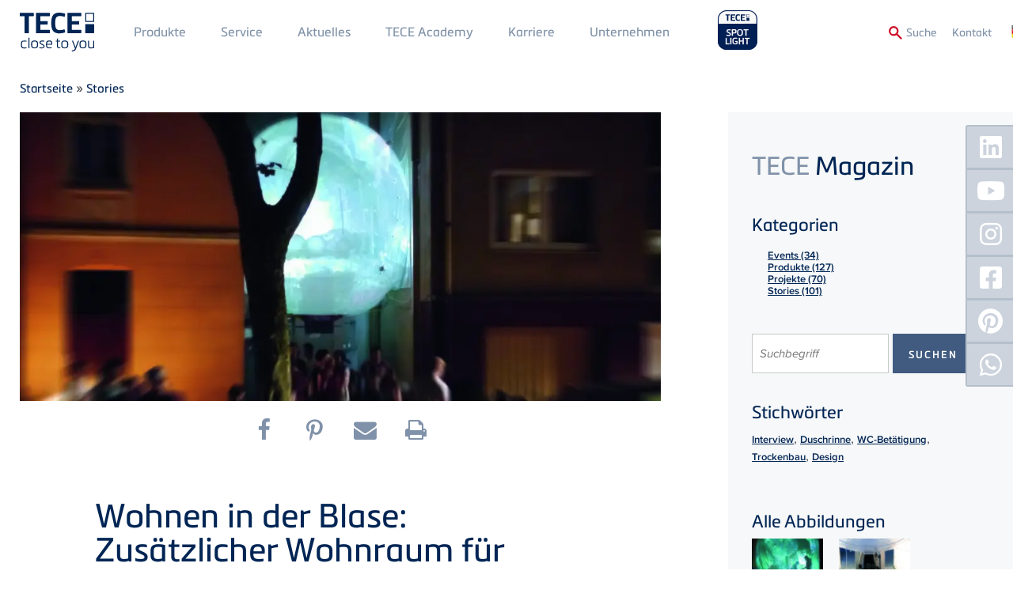

--- FILE ---
content_type: text/html; charset=UTF-8
request_url: https://www.tece.com/de/magazin/stories/wohnen-der-blase-zusaetzlicher-wohnraum-fuer-staedte-schaffen
body_size: 18878
content:
<!DOCTYPE html>
<html lang="de-DE" dir="ltr" prefix="og: https://ogp.me/ns#" class="no-js">
<head>
    <link rel="preconnect" href="https://delivery.consentmanager.net">
  <link rel="preconnect" href="https://cdn.consentmanager.net">
        <link rel="preload" href="/themes/custom/tece/source/assets/fonts/languages/de/proximanova-regular-webfont.woff2" as="font" type="font/woff2" crossorigin>
      <link rel="preload" href="/themes/custom/tece/source/assets/fonts/languages/de/proximanova-regularit-webfont.woff2" as="font" type="font/woff2" crossorigin>
      <link rel="preload" href="/themes/custom/tece/source/assets/fonts/languages/de/proximanova-semibold-webfont.woff2" as="font" type="font/woff2" crossorigin>
      <link rel="preload" href="/themes/custom/tece/source/assets/fonts/languages/de/metronicproreg-webfont.woff2" as="font" type="font/woff2" crossorigin>
      <link rel="preload" href="/themes/custom/tece/source/assets/fonts/languages/de/metronicprosemibo-webfont.woff2" as="font" type="font/woff2" crossorigin>
    <meta charset="utf-8" />
<noscript><style>form.antibot * :not(.antibot-message) { display: none !important; }</style>
</noscript><link rel="canonical" href="https://www.tece.com/de/magazin/stories/wohnen-der-blase-zusaetzlicher-wohnraum-fuer-staedte-schaffen" />
<meta name="Generator" content="Drupal 10 (https://www.drupal.org)" />
<meta name="MobileOptimized" content="width" />
<meta name="HandheldFriendly" content="true" />
<meta name="viewport" content="width=device-width, initial-scale=1.0" />
<meta http-equiv="x-ua-compatible" content="ie=edge" />
<link rel="icon" href="/themes/custom/tece/favicon.ico" type="image/vnd.microsoft.icon" />
<link rel="alternate" hreflang="de-DE" href="https://www.tece.com/de/magazin/stories/wohnen-der-blase-zusaetzlicher-wohnraum-fuer-staedte-schaffen" />
<link rel="alternate" hreflang="en" href="https://www.tece.com/en/magazine/stories/living-bubble-creating-extra-living-space-cities" />
<link rel="alternate" hreflang="en-IN" href="https://www.tece.com/in/magazine/stories/living-bubble-creating-extra-living-space-cities" />
<link rel="alternate" hreflang="en-SG" href="https://www.tece.com/sg/magazine/stories/living-bubble-creating-extra-living-space-cities" />

            <!-- Google Tag Manager -->
    <script>(function(w,d,s,l,i){w[l]=w[l]||[];w[l].push({'gtm.start':
          new Date().getTime(),event:'gtm.js'});var f=d.getElementsByTagName(s)[0],
        j=d.createElement(s),dl=l!='dataLayer'?'&l='+l:'';j.async=true;j.src=
        'https://www.googletagmanager.com/gtm.js?id='+i+dl;f.parentNode.insertBefore(j,f);
      })(window,document,'script','dataLayer','GTM-WNRCLDJ');</script>
    <!-- End Google Tag Manager -->
        <title>Wohnen in der Blase: Zusätzlicher Wohnraum für Städte schaffen | TECE</title>
    <link rel="apple-touch-icon" sizes="180x180" href="/themes/custom/tece/favicons/apple-touch-icon.png">
    <link rel="icon" type="image/png" sizes="32x32" href="/themes/custom/tece/favicons/favicon-32x32.png">
    <link rel="icon" type="image/png" sizes="16x16" href="/themes/custom/tece/favicons/favicon-16x16.png">
    <link rel="manifest" href="/themes/custom/tece/favicons/manifest.json">
    <link rel="mask-icon" href="/themes/custom/tece/favicons/safari-pinned-tab.svg" color="#5bbad5">
    <meta name="apple-mobile-web-app-title" content="TECE">
    <meta name="application-name" content="TECE">
    <meta name="theme-color" content="#002554">
    <link rel="stylesheet" href="/themes/custom/tece/source/assets/fonts/languages/de/fonts.css" media="all" />
    <link rel="stylesheet" media="all" href="/sites/default/files/css/css_ev3riD9jgRmh2AHRLHMIg0U_nB3-jc6mO7x2aHuZip0.css?delta=0&amp;language=de&amp;theme=tece&amp;include=eJw9yEsKgDAMANEL1eZM0aYfSNuQNAqeXhBxMw9GULEoSjVI6oIc5T_Rh_jOzSqlYBW15Qyf2zG7MC0Kiw6CjgXvNiicjS6Dt7HP5EwPdXcmYw" />
<link rel="stylesheet" media="all" href="/sites/default/files/css/css_ByskcAijS6kLh8_eMheIRkQdIEXbhVLtOyYNQ1TxS_Q.css?delta=1&amp;language=de&amp;theme=tece&amp;include=eJw9yEsKgDAMANEL1eZM0aYfSNuQNAqeXhBxMw9GULEoSjVI6oIc5T_Rh_jOzSqlYBW15Qyf2zG7MC0Kiw6CjgXvNiicjS6Dt7HP5EwPdXcmYw" />

    
    <meta name="google-site-verification" content="6bwaK_lL0BmjkCTIQz41lWxLUHFr-t33k6h1Um_s1KI">
          <meta name="p:domain_verify" content="d3e0560c9c44b1a4c45bb828d57dc5f5"/>
                    <meta name="robots" content="index,follow">
        <script>var a=document.getElementsByTagName("html")[0];a.className&&(a.className=a.className.replace(/no-js\s?/, ''));</script>
  </head>
<body data-layout-builder-active class="node-type-magazine node-638 pr-0">
      <link rel="stylesheet" href="https://cdn.consentmanager.mgr.consensu.org/delivery/cmp.min.css" />
  <script>if(!"gdprAppliesGlobally" in window){window.gdprAppliesGlobally=true}if(!("cmp_id" in window)||window.cmp_id<1){window.cmp_id=0}if(!("cmp_cdid" in window)){window.cmp_cdid="51fa2da4cdba"}if(!("cmp_params" in window)){window.cmp_params=""}if(!("cmp_host" in window)){window.cmp_host="a.delivery.consentmanager.net"}if(!("cmp_cdn" in window)){window.cmp_cdn="cdn.consentmanager.net"}if(!("cmp_proto" in window)){window.cmp_proto="https:"}if(!("cmp_codesrc" in window)){window.cmp_codesrc="1"}window.cmp_getsupportedLangs=function(){var b=["DE","EN","FR","IT","NO","DA","FI","ES","PT","RO","BG","ET","EL","GA","HR","LV","LT","MT","NL","PL","SV","SK","SL","CS","HU","RU","SR","ZH","TR","UK","AR","BS"];if("cmp_customlanguages" in window){for(var a=0;a<window.cmp_customlanguages.length;a++){b.push(window.cmp_customlanguages[a].l.toUpperCase())}}return b};window.cmp_getRTLLangs=function(){var a=["AR"];if("cmp_customlanguages" in window){for(var b=0;b<window.cmp_customlanguages.length;b++){if("r" in window.cmp_customlanguages[b]&&window.cmp_customlanguages[b].r){a.push(window.cmp_customlanguages[b].l)}}}return a};window.cmp_getlang=function(j){if(typeof(j)!="boolean"){j=true}if(j&&typeof(cmp_getlang.usedlang)=="string"&&cmp_getlang.usedlang!==""){return cmp_getlang.usedlang}var g=window.cmp_getsupportedLangs();var c=[];var f=location.hash;var e=location.search;var a="languages" in navigator?navigator.languages:[];if(f.indexOf("cmplang=")!=-1){c.push(f.substr(f.indexOf("cmplang=")+8,2).toUpperCase())}else{if(e.indexOf("cmplang=")!=-1){c.push(e.substr(e.indexOf("cmplang=")+8,2).toUpperCase())}else{if("cmp_setlang" in window&&window.cmp_setlang!=""){c.push(window.cmp_setlang.toUpperCase())}else{if(a.length>0){for(var d=0;d<a.length;d++){c.push(a[d])}}}}}if("language" in navigator){c.push(navigator.language)}if("userLanguage" in navigator){c.push(navigator.userLanguage)}var h="";for(var d=0;d<c.length;d++){var b=c[d].toUpperCase();if(g.indexOf(b)!=-1){h=b;break}if(b.indexOf("-")!=-1){b=b.substr(0,2)}if(g.indexOf(b)!=-1){h=b;break}}if(h==""&&typeof(cmp_getlang.defaultlang)=="string"&&cmp_getlang.defaultlang!==""){return cmp_getlang.defaultlang}else{if(h==""){h="EN"}}h=h.toUpperCase();return h};(function(){var u=document;var v=u.getElementsByTagName;var h=window;var o="";var b="_en";if("cmp_getlang" in h){o=h.cmp_getlang().toLowerCase();if("cmp_customlanguages" in h){for(var q=0;q<h.cmp_customlanguages.length;q++){if(h.cmp_customlanguages[q].l.toUpperCase()==o.toUpperCase()){o="en";break}}}b="_"+o}function x(i,e){var w="";i+="=";var s=i.length;var d=location;if(d.hash.indexOf(i)!=-1){w=d.hash.substr(d.hash.indexOf(i)+s,9999)}else{if(d.search.indexOf(i)!=-1){w=d.search.substr(d.search.indexOf(i)+s,9999)}else{return e}}if(w.indexOf("&")!=-1){w=w.substr(0,w.indexOf("&"))}return w}var k=("cmp_proto" in h)?h.cmp_proto:"https:";if(k!="http:"&&k!="https:"){k="https:"}var g=("cmp_ref" in h)?h.cmp_ref:location.href;var j=u.createElement("script");j.setAttribute("data-cmp-ab","1");var c=x("cmpdesign","cmp_design" in h?h.cmp_design:"");var f=x("cmpregulationkey","cmp_regulationkey" in h?h.cmp_regulationkey:"");var r=x("cmpgppkey","cmp_gppkey" in h?h.cmp_gppkey:"");var n=x("cmpatt","cmp_att" in h?h.cmp_att:"");j.src=k+"//"+h.cmp_host+"/delivery/cmp.php?"+("cmp_id" in h&&h.cmp_id>0?"id="+h.cmp_id:"")+("cmp_cdid" in h?"&cdid="+h.cmp_cdid:"")+"&h="+encodeURIComponent(g)+(c!=""?"&cmpdesign="+encodeURIComponent(c):"")+(f!=""?"&cmpregulationkey="+encodeURIComponent(f):"")+(r!=""?"&cmpgppkey="+encodeURIComponent(r):"")+(n!=""?"&cmpatt="+encodeURIComponent(n):"")+("cmp_params" in h?"&"+h.cmp_params:"")+(u.cookie.length>0?"&__cmpfcc=1":"")+"&l="+o.toLowerCase()+"&o="+(new Date()).getTime();j.type="text/javascript";j.async=true;if(u.currentScript&&u.currentScript.parentElement){u.currentScript.parentElement.appendChild(j)}else{if(u.body){u.body.appendChild(j)}else{var t=v("body");if(t.length==0){t=v("div")}if(t.length==0){t=v("span")}if(t.length==0){t=v("ins")}if(t.length==0){t=v("script")}if(t.length==0){t=v("head")}if(t.length>0){t[0].appendChild(j)}}}var m="js";var p=x("cmpdebugunminimized","cmpdebugunminimized" in h?h.cmpdebugunminimized:0)>0?"":".min";var a=x("cmpdebugcoverage","cmp_debugcoverage" in h?h.cmp_debugcoverage:"");if(a=="1"){m="instrumented";p=""}var j=u.createElement("script");j.src=k+"//"+h.cmp_cdn+"/delivery/"+m+"/cmp"+b+p+".js";j.type="text/javascript";j.setAttribute("data-cmp-ab","1");j.async=true;if(u.currentScript&&u.currentScript.parentElement){u.currentScript.parentElement.appendChild(j)}else{if(u.body){u.body.appendChild(j)}else{var t=v("body");if(t.length==0){t=v("div")}if(t.length==0){t=v("span")}if(t.length==0){t=v("ins")}if(t.length==0){t=v("script")}if(t.length==0){t=v("head")}if(t.length>0){t[0].appendChild(j)}}}})();window.cmp_addFrame=function(b){if(!window.frames[b]){if(document.body){var a=document.createElement("iframe");a.style.cssText="display:none";if("cmp_cdn" in window&&"cmp_ultrablocking" in window&&window.cmp_ultrablocking>0){a.src="//"+window.cmp_cdn+"/delivery/empty.html"}a.name=b;a.setAttribute("title","Intentionally hidden, please ignore");a.setAttribute("role","none");a.setAttribute("tabindex","-1");document.body.appendChild(a)}else{window.setTimeout(window.cmp_addFrame,10,b)}}};window.cmp_rc=function(h){var b=document.cookie;var f="";var d=0;while(b!=""&&d<100){d++;while(b.substr(0,1)==" "){b=b.substr(1,b.length)}var g=b.substring(0,b.indexOf("="));if(b.indexOf(";")!=-1){var c=b.substring(b.indexOf("=")+1,b.indexOf(";"))}else{var c=b.substr(b.indexOf("=")+1,b.length)}if(h==g){f=c}var e=b.indexOf(";")+1;if(e==0){e=b.length}b=b.substring(e,b.length)}return(f)};window.cmp_stub=function(){var a=arguments;__cmp.a=__cmp.a||[];if(!a.length){return __cmp.a}else{if(a[0]==="ping"){if(a[1]===2){a[2]({gdprApplies:gdprAppliesGlobally,cmpLoaded:false,cmpStatus:"stub",displayStatus:"hidden",apiVersion:"2.2",cmpId:31},true)}else{a[2](false,true)}}else{if(a[0]==="getUSPData"){a[2]({version:1,uspString:window.cmp_rc("")},true)}else{if(a[0]==="getTCData"){__cmp.a.push([].slice.apply(a))}else{if(a[0]==="addEventListener"||a[0]==="removeEventListener"){__cmp.a.push([].slice.apply(a))}else{if(a.length==4&&a[3]===false){a[2]({},false)}else{__cmp.a.push([].slice.apply(a))}}}}}}};window.cmp_gpp_ping=function(){return{gppVersion:"1.0",cmpStatus:"stub",cmpDisplayStatus:"hidden",supportedAPIs:["tcfca","usnat","usca","usva","usco","usut","usct"],cmpId:31}};window.cmp_gppstub=function(){var a=arguments;__gpp.q=__gpp.q||[];if(!a.length){return __gpp.q}var g=a[0];var f=a.length>1?a[1]:null;var e=a.length>2?a[2]:null;if(g==="ping"){return window.cmp_gpp_ping()}else{if(g==="addEventListener"){__gpp.e=__gpp.e||[];if(!("lastId" in __gpp)){__gpp.lastId=0}__gpp.lastId++;var c=__gpp.lastId;__gpp.e.push({id:c,callback:f});return{eventName:"listenerRegistered",listenerId:c,data:true,pingData:window.cmp_gpp_ping()}}else{if(g==="removeEventListener"){var h=false;__gpp.e=__gpp.e||[];for(var d=0;d<__gpp.e.length;d++){if(__gpp.e[d].id==e){__gpp.e[d].splice(d,1);h=true;break}}return{eventName:"listenerRemoved",listenerId:e,data:h,pingData:window.cmp_gpp_ping()}}else{if(g==="getGPPData"){return{sectionId:3,gppVersion:1,sectionList:[],applicableSections:[0],gppString:"",pingData:window.cmp_gpp_ping()}}else{if(g==="hasSection"||g==="getSection"||g==="getField"){return null}else{__gpp.q.push([].slice.apply(a))}}}}}};window.cmp_msghandler=function(d){var a=typeof d.data==="string";try{var c=a?JSON.parse(d.data):d.data}catch(f){var c=null}if(typeof(c)==="object"&&c!==null&&"__cmpCall" in c){var b=c.__cmpCall;window.__cmp(b.command,b.parameter,function(h,g){var e={__cmpReturn:{returnValue:h,success:g,callId:b.callId}};d.source.postMessage(a?JSON.stringify(e):e,"*")})}if(typeof(c)==="object"&&c!==null&&"__uspapiCall" in c){var b=c.__uspapiCall;window.__uspapi(b.command,b.version,function(h,g){var e={__uspapiReturn:{returnValue:h,success:g,callId:b.callId}};d.source.postMessage(a?JSON.stringify(e):e,"*")})}if(typeof(c)==="object"&&c!==null&&"__tcfapiCall" in c){var b=c.__tcfapiCall;window.__tcfapi(b.command,b.version,function(h,g){var e={__tcfapiReturn:{returnValue:h,success:g,callId:b.callId}};d.source.postMessage(a?JSON.stringify(e):e,"*")},b.parameter)}if(typeof(c)==="object"&&c!==null&&"__gppCall" in c){var b=c.__gppCall;window.__gpp(b.command,function(h,g){var e={__gppReturn:{returnValue:h,success:g,callId:b.callId}};d.source.postMessage(a?JSON.stringify(e):e,"*")},"parameter" in b?b.parameter:null,"version" in b?b.version:1)}};window.cmp_setStub=function(a){if(!(a in window)||(typeof(window[a])!=="function"&&typeof(window[a])!=="object"&&(typeof(window[a])==="undefined"||window[a]!==null))){window[a]=window.cmp_stub;window[a].msgHandler=window.cmp_msghandler;window.addEventListener("message",window.cmp_msghandler,false)}};window.cmp_setGppStub=function(a){if(!(a in window)||(typeof(window[a])!=="function"&&typeof(window[a])!=="object"&&(typeof(window[a])==="undefined"||window[a]!==null))){window[a]=window.cmp_gppstub;window[a].msgHandler=window.cmp_msghandler;window.addEventListener("message",window.cmp_msghandler,false)}};window.cmp_addFrame("__cmpLocator");if(!("cmp_disableusp" in window)||!window.cmp_disableusp){window.cmp_addFrame("__uspapiLocator")}if(!("cmp_disabletcf" in window)||!window.cmp_disabletcf){window.cmp_addFrame("__tcfapiLocator")}if(!("cmp_disablegpp" in window)||!window.cmp_disablegpp){window.cmp_addFrame("__gppLocator")}window.cmp_setStub("__cmp");if(!("cmp_disabletcf" in window)||!window.cmp_disabletcf){window.cmp_setStub("__tcfapi")}if(!("cmp_disableusp" in window)||!window.cmp_disableusp){window.cmp_setStub("__uspapi")}if(!("cmp_disablegpp" in window)||!window.cmp_disablegpp){window.cmp_setGppStub("__gpp")};</script>
    <noscript><iframe src="https://www.googletagmanager.com/ns.html?id=GTM-WNRCLDJ" height="0" width="0" style="display:none;visibility:hidden"></iframe></noscript>
  
<a href="#main-content" class="sr-only sr-only-focusable btn btn-aktion-button px-10">
  Direkt zum Inhalt
</a>

  <div class="dialog-off-canvas-main-canvas" data-off-canvas-main-canvas>
    




<header>
  <div  class="main-navigation fixed header-node-magazine py-10 mobile-px-50 tablet-px-50 slideout-affected">
    <div class="container">
      <div class="row row-flex">
        <a href="https://www.tece.com/de" id="logo-header" class="flex: 0; my-5 mr-30">
          <picture>
            <source media="(min-width: 768px)" srcset="/themes/custom/tece/source/assets/svg/logo_tece_rgb.svg" width="300">
            <source media="(min-width: 767px)" srcset="/themes/custom/tece/source/assets/svg/logo_tece_rgb_ohneClaim.svg" width="294">
            <img src="/themes/custom/tece/source/assets/svg/logo_tece_rgb.svg" srcset="/themes/custom/tece/source/assets/svg/logo_tece_rgb_ohneClaim.svg" alt="TECE">
          </picture>
        </a>
        <div class="hidden-phone" style="flex-grow: 1">
          <div>
                  <nav role="navigation" aria-labelledby="block-mainmenu1-menu" id="block-mainmenu1">
            
  <h2 class="visually-hidden" id="block-mainmenu1-menu">Main Menü 1</h2>
  

        
        <ul>
              <li>
          <a href="https://www.tece.com/de/produkte" class="p-20 mobile-p-10 tablet-p-10 textformat-navigation" data-drupal-link-system-path="node/5">Produkte</a>
                  </li>
              <li>
          <a href="https://www.tece.com/de/service-bei-tece" class="p-20 mobile-p-10 tablet-p-10 textformat-navigation" data-drupal-link-system-path="node/1530">Service</a>
                  </li>
              <li>
          <a href="https://www.tece.com/de/aktuelles" target="_self" class="p-20 mobile-p-10 tablet-p-10 textformat-navigation" data-drupal-link-system-path="node/574">Aktuelles</a>
                  </li>
              <li>
          <a href="https://www.tece.com/de/academy" class="p-20 mobile-p-10 tablet-p-10 textformat-navigation" data-drupal-link-system-path="node/7">TECE Academy</a>
                  </li>
          </ul>
  


  </nav>
<nav role="navigation" aria-labelledby="block-mainmenu2-menu" id="block-mainmenu2">
            
  <h2 class="visually-hidden" id="block-mainmenu2-menu">Main Menu 2</h2>
  

        
        <ul>
              <li>
          <a href="https://www.tece.com/de/karriere-bei-tece" class="p-20 mobile-p-10 tablet-p-10 textformat-navigation" data-drupal-link-system-path="node/9">Karriere</a>
                  </li>
              <li>
          <a href="https://www.tece.com/de/unternehmen" class="p-20 mobile-p-10 tablet-p-10 textformat-navigation" data-drupal-link-system-path="node/8">Unternehmen</a>
                  </li>
          </ul>
  


  </nav>

  
                          <a href="https://spotlight.tece.com/de/tecespotlight"
                 class="ml-20 mb-10"
                 target="_blank"
                 style="height: auto;
               text-transform: uppercase;
               margin-top: -30px;
               padding-top: 30px;
          "><img src="/themes/custom/tece/assets/spotlight-website-logo.png" style="width: auto; height: 60px; margin-top: -10px;"></a>
                                  </div>
        </div>
        <div class="row-flex textformat-meta-navigation tertiary-menu">
          <a href="/de/search" id="toggle-search" onclick="toggleSearchForm()" style="display: flex">
            <img src="/themes/custom/tece/source/assets/svg/lupe.svg" style="height:1rem;width:1rem;margin-top: 2px;" class="mr-5">
            <span class="visible-desktop textformat-meta-navigation" style="margin-top:1px;">Suche</span>
          </a>
                <nav role="navigation" aria-labelledby="block-secondarymenu-menu" id="block-secondarymenu">
            
  <h2 class="visually-hidden" id="block-secondarymenu-menu">Secondary Menu</h2>
  

        
        <ul>
              <li>
          <a href="https://www.tece.com/de/kontakt" class="p-20 textformat-meta-navigation" data-drupal-link-system-path="node/11">Kontakt</a>
                  </li>
          </ul>
  


  </nav>
<div class="language-switcher-language-url" id="block-sprachumschalter" role="navigation">
  
    
      <ul class="language-switcher">
  <li>
    <a href="#" class="language-switcher--toggle textformat-navigation"><span class="hidden-desktop">Language: </span><span class="flag flag-de">&nbsp;</span></a>
    <ul class="links">
        <span class="subheadline">Language Versions</span>          <li hreflang="de-DE" data-drupal-link-system-path="node/638">
            <a href="https://www.tece.com/de/magazin/stories/wohnen-der-blase-zusaetzlicher-wohnraum-fuer-staedte-schaffen" class="language-link" hreflang="de-DE" data-drupal-link-system-path="node/638"><span class="flag flag-de">&nbsp;</span>
    German
</a>          </li>
                    <li hreflang="en" data-drupal-link-system-path="node/638">
            <a href="https://www.tece.com/en/magazine/stories/living-bubble-creating-extra-living-space-cities" class="language-link" hreflang="en" data-drupal-link-system-path="node/638"><span class="flag flag-en">&nbsp;</span>
    TECE International
</a>          </li>
                    <li hreflang="en-gb" data-drupal-link-system-path="node/638">
                          <span class="language-not-available"><span class="flag flag-en-gb">&nbsp;</span>
    TECE UK
</span>
                      </li>
                    <li hreflang="de-AT" data-drupal-link-system-path="node/638">
                          <span class="language-not-available"><span class="flag flag-de-AT">&nbsp;</span>
    Austrian
</span>
                      </li>
                    <li hreflang="ru-BY" data-drupal-link-system-path="node/638">
                          <span class="language-not-available"><span class="flag flag-ru-BY">&nbsp;</span>
    Belarus
</span>
                      </li>
                    <li hreflang="nl-BE" data-drupal-link-system-path="node/638">
                          <span class="language-not-available"><span class="flag flag-nl-BE">&nbsp;</span>
    Belgium (Dutch)
</span>
                      </li>
                    <li hreflang="fr-BE" data-drupal-link-system-path="node/638">
                          <span class="language-not-available"><span class="flag flag-fr-BE">&nbsp;</span>
    Belgium (French)
</span>
                      </li>
                    <li hreflang="zh-hans" data-drupal-link-system-path="node/638">
                          <span class="language-not-available"><span class="flag flag-zh-hans">&nbsp;</span>
    Chinese, Simplified
</span>
                      </li>
                    <li hreflang="hr" data-drupal-link-system-path="node/638">
                          <span class="language-not-available"><span class="flag flag-hr">&nbsp;</span>
    Croatian
</span>
                      </li>
                    <li hreflang="cs" data-drupal-link-system-path="node/638">
                          <span class="language-not-available"><span class="flag flag-cs">&nbsp;</span>
    Czech
</span>
                      </li>
                    <li hreflang="nl" data-drupal-link-system-path="node/638">
                          <span class="language-not-available"><span class="flag flag-nl">&nbsp;</span>
    Dutch
</span>
                      </li>
                    <li hreflang="et" data-drupal-link-system-path="node/638">
                          <span class="language-not-available"><span class="flag flag-et">&nbsp;</span>
    Estonian
</span>
                      </li>
                    <li hreflang="fr" data-drupal-link-system-path="node/638">
                          <span class="language-not-available"><span class="flag flag-fr">&nbsp;</span>
    French
</span>
                      </li>
                    <li hreflang="en-IN" data-drupal-link-system-path="node/638">
            <a href="https://www.tece.com/in/magazine/stories/living-bubble-creating-extra-living-space-cities" class="language-link" hreflang="en-IN" data-drupal-link-system-path="node/638"><span class="flag flag-en-IN">&nbsp;</span>
    India
</a>          </li>
                    <li hreflang="it" data-drupal-link-system-path="node/638">
                          <span class="language-not-available"><span class="flag flag-it">&nbsp;</span>
    Italian
</span>
                      </li>
                    <li hreflang="lv" data-drupal-link-system-path="node/638">
                          <span class="language-not-available"><span class="flag flag-lv">&nbsp;</span>
    Latvian
</span>
                      </li>
                    <li hreflang="lt" data-drupal-link-system-path="node/638">
                          <span class="language-not-available"><span class="flag flag-lt">&nbsp;</span>
    Lithuanian
</span>
                      </li>
                    <li hreflang="no" data-drupal-link-system-path="node/638">
                          <span class="language-not-available"><span class="flag flag-no">&nbsp;</span>
    Norwegian
</span>
                      </li>
                    <li hreflang="pl" data-drupal-link-system-path="node/638">
                          <span class="language-not-available"><span class="flag flag-pl">&nbsp;</span>
    Polish
</span>
                      </li>
                    <li hreflang="pt" data-drupal-link-system-path="node/638">
                          <span class="language-not-available"><span class="flag flag-pt">&nbsp;</span>
    Portuguese
</span>
                      </li>
                    <li hreflang="ro" data-drupal-link-system-path="node/638">
                          <span class="language-not-available"><span class="flag flag-ro">&nbsp;</span>
    Romanian
</span>
                      </li>
                    <li hreflang="ru" data-drupal-link-system-path="node/638">
                          <span class="language-not-available"><span class="flag flag-ru">&nbsp;</span>
    Russian
</span>
                      </li>
                    <li hreflang="en-SG" data-drupal-link-system-path="node/638">
            <a href="https://www.tece.com/sg/magazine/stories/living-bubble-creating-extra-living-space-cities" class="language-link" hreflang="en-SG" data-drupal-link-system-path="node/638"><span class="flag flag-en-SG">&nbsp;</span>
    Singapore
</a>          </li>
                    <li hreflang="es" data-drupal-link-system-path="node/638">
                          <span class="language-not-available"><span class="flag flag-es">&nbsp;</span>
    Spanish
</span>
                      </li>
                    <li hreflang="sv" data-drupal-link-system-path="node/638">
                          <span class="language-not-available"><span class="flag flag-sv">&nbsp;</span>
    Swedish
</span>
                      </li>
                    <li hreflang="de-CH" data-drupal-link-system-path="node/638">
                          <span class="language-not-available"><span class="flag flag-de-CH">&nbsp;</span>
    Swiss
</span>
                      </li>
                    <li hreflang="uk" data-drupal-link-system-path="node/638">
                          <span class="language-not-available"><span class="flag flag-uk">&nbsp;</span>
    Ukrainian
</span>
                      </li>
          </ul>  </li>
</ul>

  </div>
<script xmlns="http://www.w3.org/1999/html">
  function productsearch() {
    if (document.getElementById('edit-search-api-fulltext').value === "") {
      document.SEARCH_PRODUKTDATENBANK.action = "https://produktdaten.tece.de/web/tece_DE/de_DE/index.xhtml";
    } else {
      document.SEARCH_PRODUKTDATENBANK.action = "https://produktdaten.tece.de/web/tece_DE/de_DE/keywords.xhtml";
    }
    document.SEARCH_PRODUKTDATENBANK.keywords.value = document.getElementById('edit-search-api-fulltext').value;
    document.SEARCH_PRODUKTDATENBANK.submit();
  }
</script>
<div id="block-tece-search-wrapper">
  <form name="SEARCH_PRODUKTDATENBANK" action="" method="get" target="_blank">
        <input type="hidden" name="keywords" value="">
  </form>
  <form action="/de/suche" data-pardot-form-action=https://go.tece.com/s/319041/T32ZFZQm9zZhot1Gj9Bd6wvhAtFpGKO0 method="get" id="block-tece-search" accept-charset="UTF-8" class="infobox row-flex row-flex--align-top p-30 px-50">
    <div class="form-search-prefix textformat-link hidden-phone px-20 mt-10">
      <label for="edit-search-api-fulltext">Suchbegriff:</label></div>
    <div class="form-item form-item-search-api-fulltext mb-0">
      <input type="text" id="edit-search-api-fulltext" name="q" value="" size="30" minlength="3" maxlength="128" class="form-text mt-10 mr-10" placeholder="Suchbegriff">
    </div>
    <div class="form-actions form-wrapper" id="edit-actions">
      <button type="submit" id="edit-submit-view-search" class="btn btn-aktion-button textformat-link mr-10 form-submit mt-10">Webseite</button>
    </div>
        <div class="form-actions form-wrapper" id="edit-actions-pim">
      <a target="_blank" onclick="productsearch()" id="edit-submit-view-pim" class="btn btn-aktion-button textformat-link form-submit mt-10">Produktdatenbank</a>
    </div>
      </form>
</div>

  
          <div id="header-nav-icon" class="js-slideout-toggle hidden-desktop">
            <img src="/themes/custom/tece/source/assets/svg/menu.svg" id="menu-hamburger" height="20px" width="20px">
          </div>
        </div>
      </div>
    </div>
  </div>

  <div id="slideout-nav" class="hidden-desktop slideout-menu">
    <div class="row-flex" style="flex-wrap:nowrap;">
      <a href="https://spotlight.tece.com/de/tecespotlight"
         target="_blank"
         class=""
         style="height: 60px; display:flex; justify-content:flex-start; align-items:center; width:auto;">
        <img src="/themes/custom/tece/assets/spotlight-website-logo.png" style="height: 60px;">
      </a>
          </div>
          <nav role="navigation" aria-labelledby="block-fullnavigation-menu" id="block-fullnavigation">
            
  <h2 class="visually-hidden" id="block-fullnavigation-menu">Full Navigation</h2>
  

        
        <ul class="navigation-full">
                  <li class="pr-20 textformat-h9">
              <a href="https://www.tece.com/de/produkte" data-drupal-link-system-path="node/5">Produkte</a>
                            <ul class="pt-10 list--no-bullet">
                    <li class="px-10 pb-5 textformat-copytext-small">
              <a href="https://www.tece.com/de/sanitaersysteme" data-drupal-link-system-path="node/19">Sanitärsysteme</a>
                            <ul class="pt-10 list--no-bullet">
                    <li class="px-10 pb-5 textformat-copytext-small">
              <a href="https://www.tece.com/de/badkeramiken" data-drupal-link-system-path="node/1608">Badkeramiken</a>
              </li>
                <li class="px-10 pb-5 textformat-copytext-small">
              <a href="https://www.tece.com/de/sanitaersysteme/dusch-wc-teceone-erfrischend-anders/hygiene-funktion" data-drupal-link-system-path="node/804">Hygiene &amp; Funktion</a>
              </li>
                <li class="px-10 pb-5 textformat-copytext-small">
              <a href="https://www.tece.com/de/sanitaersysteme/dusch-wc-teceone-erfrischend-anders/montage-wartung" data-drupal-link-system-path="node/802">Montage &amp; Wartung</a>
              </li>
                <li class="px-10 pb-5 textformat-copytext-small">
              <a href="https://www.tece.com/de/sanitaermodule" data-drupal-link-system-path="node/27">Sanitärmodule</a>
              </li>
                <li class="px-10 pb-5 textformat-copytext-small">
              <a href="https://www.tece.com/de/sanitaersysteme/wc-terminal-tecelux" data-drupal-link-system-path="node/28">WC-Terminal TECElux</a>
              </li>
                <li class="px-10 pb-5 textformat-copytext-small">
              <a href="https://www.tece.com/de/wc-betaetigungsplatten" data-drupal-link-system-path="node/24">WC-Betätigungsplatten</a>
              </li>
                <li class="px-10 pb-5 textformat-copytext-small">
              <a href="https://www.tece.com/de/urinal-betaetigungsplatten" data-drupal-link-system-path="node/25">Urinal-Betätigungsplatten</a>
              </li>
                <li class="px-10 pb-5 textformat-copytext-small">
              <a href="https://www.tece.com/de/sanitaersysteme/dusch-wc-teceone-erfrischend-anders/bim" title="TECEone - BIM" data-drupal-link-system-path="node/1054">BIM</a>
              </li>
      </ul>
    
              </li>
                <li class="px-10 pb-5 textformat-copytext-small">
              <a href="https://www.tece.com/de/installationswaende" data-drupal-link-system-path="node/20">Installationswände</a>
                            <ul class="pt-10 list--no-bullet">
                    <li class="px-10 pb-5 textformat-copytext-small">
              <a href="https://www.tece.com/de/installationswaende/den-bauablauf-im-bad-flexibel-gestalten-und-selbst-bestimmen-mit-teceprofil-vorwandtechnik-kein-problem" data-drupal-link-system-path="node/30">Vorwandtechnik TECEprofil</a>
              </li>
                <li class="px-10 pb-5 textformat-copytext-small">
              <a href="https://www.tece.com/de/installationswaende/installationswand-tecesystem" data-drupal-link-system-path="node/31">Installationswand TECEsystem</a>
              </li>
      </ul>
    
              </li>
                <li class="px-10 pb-5 textformat-copytext-small">
              <a href="https://www.tece.com/de/entwaesserungstechnik" data-drupal-link-system-path="node/21">Entwässerungstechnik</a>
                            <ul class="pt-10 list--no-bullet">
                    <li class="px-10 pb-5 textformat-copytext-small">
              <a href="https://www.tece.com/de/entwaesserungstechnik/tecedrainway" data-drupal-link-system-path="node/1906">Duschrinne TECEdrainway</a>
              </li>
                <li class="px-10 pb-5 textformat-copytext-small">
              <a href="https://www.tece.com/de/entwaesserungstechnik/duschrinne-tecedrainline" data-drupal-link-system-path="node/47">Duschrinne TECEdrainline</a>
              </li>
                <li class="px-10 pb-5 textformat-copytext-small">
              <a href="https://www.tece.com/de/entwaesserungstechnik/duschrinne-tecedrainprofile" data-drupal-link-system-path="node/107">Duschrinne TECEdrainprofile</a>
              </li>
                <li class="px-10 pb-5 textformat-copytext-small">
              <a href="https://www.tece.com/de/entwaesserungstechnik/punktablauf-tecedrainpoint-s" data-drupal-link-system-path="node/48">Duschablauf TECEdrainpoint S</a>
              </li>
                <li class="px-10 pb-5 textformat-copytext-small">
              <a href="https://www.tece.com/de/entwaesserungstechnik/seal-system-die-sichere-abdichtung-fuer-die-dusche" data-drupal-link-system-path="node/154">Seal System</a>
              </li>
      </ul>
    
              </li>
                <li class="px-10 pb-5 textformat-copytext-small">
              <a href="https://www.tece.com/de/rohrsysteme" data-drupal-link-system-path="node/22">Rohrsysteme</a>
                            <ul class="pt-10 list--no-bullet">
                    <li class="px-10 pb-5 textformat-copytext-small">
              <a href="https://www.tece.com/de/rohrsysteme/teceflex-verbundrohr-mit-schiebehuelsensystem" data-drupal-link-system-path="node/32">TECEflex</a>
              </li>
                <li class="px-10 pb-5 textformat-copytext-small">
              <a href="https://www.tece.com/de/rohrsysteme/rohr-steckverbinder-und-schiebehuelsensysteme" data-drupal-link-system-path="node/33">TECElogo</a>
              </li>
                <li class="px-10 pb-5 textformat-copytext-small">
              <a href="https://www.tece.com/de/rohrsysteme/tecefloor-fussbodenheizung-im-komplettsystem" data-drupal-link-system-path="node/34">TECEfloor</a>
              </li>
      </ul>
    
              </li>
      </ul>
    
              </li>
                <li class="pr-20 textformat-h9">
              <a href="https://www.tece.com/de/service-bei-tece" data-drupal-link-system-path="node/1530">Service bei TECE</a>
                            <ul class="pt-10 list--no-bullet">
                    <li class="px-10 pb-5 textformat-copytext-small">
              <a href="https://www.tece.com/de/service-bei-tece/unser-angebot-fuer" data-drupal-link-system-path="node/1533">Unser Angebot für...</a>
                            <ul class="pt-10 list--no-bullet">
                    <li class="px-10 pb-5 textformat-copytext-small">
              <a href="https://www.tece.com/de/service-bei-tece/unser-angebot-fuer/unser-angebot-fuer-architekten" data-drupal-link-system-path="node/1498">Architekten</a>
              </li>
                <li class="px-10 pb-5 textformat-copytext-small">
              <a href="https://www.tece.com/de/service-bei-tece/unser-angebot-fuer/unser-angebot-fuer-planer" data-drupal-link-system-path="node/1502">Planer</a>
              </li>
                <li class="px-10 pb-5 textformat-copytext-small">
              <a href="https://www.tece.com/de/service-bei-tece/unser-angebot-fuer/unser-angebot-fuer-handwerker" data-drupal-link-system-path="node/1504">Handwerker</a>
              </li>
                <li class="px-10 pb-5 textformat-copytext-small">
              <a href="https://www.tece.com/de/service-bei-tece/unser-angebot-fuer/unser-angebot-fuer-endkunden" data-drupal-link-system-path="node/1505">Endkunden</a>
              </li>
                <li class="px-10 pb-5 textformat-copytext-small">
              <a href="https://www.tece.com/de/service-bei-tece/unser-angebot-fuer/unser-angebot-fuer-gewerbliche-betreiber" data-drupal-link-system-path="node/1510">Gewerbliche Betreiber</a>
              </li>
      </ul>
    
              </li>
                <li class="px-10 pb-5 textformat-copytext-small">
              <a href="https://www.tece.com/de/service-bei-tece/serviceleistungen" data-drupal-link-system-path="node/1532">Serviceleistungen</a>
                            <ul class="pt-10 list--no-bullet">
                    <li class="px-10 pb-5 textformat-copytext-small">
              <a href="https://www.tece.com/de/service-bei-tece/serviceleistungen/tece-field-service" data-drupal-link-system-path="node/1508">Field Service</a>
              </li>
                <li class="px-10 pb-5 textformat-copytext-small">
              <a href="https://www.tece.com/de/service-bei-tece/serviceleistungen/technische-planungsunterstuetzung" data-drupal-link-system-path="node/1499">Technische Planungsunterstützung</a>
              </li>
                <li class="px-10 pb-5 textformat-copytext-small">
              <a href="https://www.tece.com/de/service-bei-tece/serviceleistungen/der-tece-newsletter" data-drupal-link-system-path="node/1235">Newsletter</a>
              </li>
      </ul>
    
              </li>
                <li class="px-10 pb-5 textformat-copytext-small">
              <a href="https://www.tece.com/de/service-bei-tece/software-tools" data-drupal-link-system-path="node/1531">Software &amp; Tools</a>
                            <ul class="pt-10 list--no-bullet">
                    <li class="px-10 pb-5 textformat-copytext-small">
              <a href="https://www.tece.com/de/service-bei-tece/software-tools/bim-building-information-modeling" data-drupal-link-system-path="node/1494">BIM</a>
              </li>
                <li class="px-10 pb-5 textformat-copytext-small">
              <a href="https://www.tece.com/de/service-bei-tece/software-tools/tecesmartwall-einfach-schnell-geplant" data-drupal-link-system-path="node/1495">TECEsmartwall</a>
              </li>
                <li class="px-10 pb-5 textformat-copytext-small">
              <a href="https://www.tece.com/de/service-bei-tece/software-tools/tecesmartfloor-die-wirklich-smarte-schnellauslegung" data-drupal-link-system-path="node/1496">TECEsmartfloor</a>
              </li>
                <li class="px-10 pb-5 textformat-copytext-small">
              <a href="https://www.tece.com/de/service-bei-tece/software-tools/tece-apps" data-drupal-link-system-path="node/1497">TECE Apps</a>
              </li>
      </ul>
    
              </li>
                <li class="px-10 pb-5 textformat-copytext-small">
              <a href="https://www.tece.com/de/service-bei-tece/downloads-videos" data-drupal-link-system-path="node/1506">Downloads &amp; Videos</a>
                            <ul class="pt-10 list--no-bullet">
                    <li class="px-10 pb-5 textformat-copytext-small">
              <a href="https://www.tece.com/de/service-bei-tece/downloads-videos/downloads" data-drupal-link-system-path="node/535">Alle Downloads</a>
              </li>
                <li class="px-10 pb-5 textformat-copytext-small">
              <a href="/de/service-bei-tece/downloads-videos/downloads/technische-informationen" data-drupal-link-system-path="taxonomy/term/16">Technische Informationen</a>
              </li>
                <li class="px-10 pb-5 textformat-copytext-small">
              <a href="/de/service-bei-tece/downloads-videos/downloads/broschueren" data-drupal-link-system-path="taxonomy/term/21">Broschüren</a>
              </li>
                <li class="px-10 pb-5 textformat-copytext-small">
              <a href="/de/service-bei-tece/downloads-videos/downloads/montageanleitungen" data-drupal-link-system-path="taxonomy/term/15">Montageanleitungen</a>
              </li>
                <li class="px-10 pb-5 textformat-copytext-small">
              <a href="https://www.tece.com/de/service-bei-tece/downloads-videos/videos" data-drupal-link-system-path="node/626">Videos</a>
              </li>
      </ul>
    
              </li>
      </ul>
    
              </li>
                <li class="pr-20 textformat-h9">
              <a href="https://www.tece.com/de/aktuelles" data-drupal-link-system-path="node/574">Aktuelles</a>
              </li>
                <li class="pr-20 textformat-h9">
              <a href="https://www.tece.com/de/academy" data-drupal-link-system-path="node/7">TECE Academy</a>
                            <ul class="pt-10 list--no-bullet">
                    <li class="px-10 pb-5 textformat-copytext-small">
              <a href="https://www.tece.com/de/academy/fachseminare" data-drupal-link-system-path="node/936">Fachseminare</a>
              </li>
                <li class="px-10 pb-5 textformat-copytext-small">
              <a href="https://www.tece.com/de/academy/practice-workshops" data-drupal-link-system-path="node/938">Praxisworkshops</a>
              </li>
                <li class="px-10 pb-5 textformat-copytext-small">
              <a href="https://www.tece.com/de/academy/software-seminars" data-drupal-link-system-path="node/939">Software Seminare</a>
              </li>
                <li class="px-10 pb-5 textformat-copytext-small">
              <a href="https://www.tece.com/de/academy/web-seminar" data-drupal-link-system-path="node/937">openTECE Web-Seminare</a>
              </li>
      </ul>
    
              </li>
                <li class="pr-20 textformat-h9">
              <a href="https://www.tece.com/de/unternehmen" data-drupal-link-system-path="node/8">Unternehmen</a>
              </li>
                <li class="pr-20 textformat-h9">
              <a href="https://www.tece.com/de/karriere-bei-tece" title="Arbeiten bei TECE" data-drupal-link-system-path="node/9">Karriere</a>
              </li>
                <li class="pr-20 textformat-h9">
              <a href="https://www.tece.com/de/kontakt" data-drupal-link-system-path="node/11">Kontakt</a>
              </li>
      </ul>
    


  </nav>
<div class="language-switcher-language-url" id="block-sprachumschalter-2" role="navigation">
  
    
      <ul class="language-switcher">
  <li>
    <a href="#" class="language-switcher--toggle textformat-navigation"><span class="hidden-desktop">Language: </span><span class="flag flag-de">&nbsp;</span></a>
    <ul class="links">
        <span class="subheadline">Language Versions</span>          <li hreflang="de-DE" data-drupal-link-system-path="node/638">
            <a href="https://www.tece.com/de/magazin/stories/wohnen-der-blase-zusaetzlicher-wohnraum-fuer-staedte-schaffen" class="language-link" hreflang="de-DE" data-drupal-link-system-path="node/638"><span class="flag flag-de">&nbsp;</span>
    German
</a>          </li>
                    <li hreflang="en" data-drupal-link-system-path="node/638">
            <a href="https://www.tece.com/en/magazine/stories/living-bubble-creating-extra-living-space-cities" class="language-link" hreflang="en" data-drupal-link-system-path="node/638"><span class="flag flag-en">&nbsp;</span>
    TECE International
</a>          </li>
                    <li hreflang="en-gb" data-drupal-link-system-path="node/638">
                          <span class="language-not-available"><span class="flag flag-en-gb">&nbsp;</span>
    TECE UK
</span>
                      </li>
                    <li hreflang="de-AT" data-drupal-link-system-path="node/638">
                          <span class="language-not-available"><span class="flag flag-de-AT">&nbsp;</span>
    Austrian
</span>
                      </li>
                    <li hreflang="ru-BY" data-drupal-link-system-path="node/638">
                          <span class="language-not-available"><span class="flag flag-ru-BY">&nbsp;</span>
    Belarus
</span>
                      </li>
                    <li hreflang="nl-BE" data-drupal-link-system-path="node/638">
                          <span class="language-not-available"><span class="flag flag-nl-BE">&nbsp;</span>
    Belgium (Dutch)
</span>
                      </li>
                    <li hreflang="fr-BE" data-drupal-link-system-path="node/638">
                          <span class="language-not-available"><span class="flag flag-fr-BE">&nbsp;</span>
    Belgium (French)
</span>
                      </li>
                    <li hreflang="zh-hans" data-drupal-link-system-path="node/638">
                          <span class="language-not-available"><span class="flag flag-zh-hans">&nbsp;</span>
    Chinese, Simplified
</span>
                      </li>
                    <li hreflang="hr" data-drupal-link-system-path="node/638">
                          <span class="language-not-available"><span class="flag flag-hr">&nbsp;</span>
    Croatian
</span>
                      </li>
                    <li hreflang="cs" data-drupal-link-system-path="node/638">
                          <span class="language-not-available"><span class="flag flag-cs">&nbsp;</span>
    Czech
</span>
                      </li>
                    <li hreflang="nl" data-drupal-link-system-path="node/638">
                          <span class="language-not-available"><span class="flag flag-nl">&nbsp;</span>
    Dutch
</span>
                      </li>
                    <li hreflang="et" data-drupal-link-system-path="node/638">
                          <span class="language-not-available"><span class="flag flag-et">&nbsp;</span>
    Estonian
</span>
                      </li>
                    <li hreflang="fr" data-drupal-link-system-path="node/638">
                          <span class="language-not-available"><span class="flag flag-fr">&nbsp;</span>
    French
</span>
                      </li>
                    <li hreflang="en-IN" data-drupal-link-system-path="node/638">
            <a href="https://www.tece.com/in/magazine/stories/living-bubble-creating-extra-living-space-cities" class="language-link" hreflang="en-IN" data-drupal-link-system-path="node/638"><span class="flag flag-en-IN">&nbsp;</span>
    India
</a>          </li>
                    <li hreflang="it" data-drupal-link-system-path="node/638">
                          <span class="language-not-available"><span class="flag flag-it">&nbsp;</span>
    Italian
</span>
                      </li>
                    <li hreflang="lv" data-drupal-link-system-path="node/638">
                          <span class="language-not-available"><span class="flag flag-lv">&nbsp;</span>
    Latvian
</span>
                      </li>
                    <li hreflang="lt" data-drupal-link-system-path="node/638">
                          <span class="language-not-available"><span class="flag flag-lt">&nbsp;</span>
    Lithuanian
</span>
                      </li>
                    <li hreflang="no" data-drupal-link-system-path="node/638">
                          <span class="language-not-available"><span class="flag flag-no">&nbsp;</span>
    Norwegian
</span>
                      </li>
                    <li hreflang="pl" data-drupal-link-system-path="node/638">
                          <span class="language-not-available"><span class="flag flag-pl">&nbsp;</span>
    Polish
</span>
                      </li>
                    <li hreflang="pt" data-drupal-link-system-path="node/638">
                          <span class="language-not-available"><span class="flag flag-pt">&nbsp;</span>
    Portuguese
</span>
                      </li>
                    <li hreflang="ro" data-drupal-link-system-path="node/638">
                          <span class="language-not-available"><span class="flag flag-ro">&nbsp;</span>
    Romanian
</span>
                      </li>
                    <li hreflang="ru" data-drupal-link-system-path="node/638">
                          <span class="language-not-available"><span class="flag flag-ru">&nbsp;</span>
    Russian
</span>
                      </li>
                    <li hreflang="en-SG" data-drupal-link-system-path="node/638">
            <a href="https://www.tece.com/sg/magazine/stories/living-bubble-creating-extra-living-space-cities" class="language-link" hreflang="en-SG" data-drupal-link-system-path="node/638"><span class="flag flag-en-SG">&nbsp;</span>
    Singapore
</a>          </li>
                    <li hreflang="es" data-drupal-link-system-path="node/638">
                          <span class="language-not-available"><span class="flag flag-es">&nbsp;</span>
    Spanish
</span>
                      </li>
                    <li hreflang="sv" data-drupal-link-system-path="node/638">
                          <span class="language-not-available"><span class="flag flag-sv">&nbsp;</span>
    Swedish
</span>
                      </li>
                    <li hreflang="de-CH" data-drupal-link-system-path="node/638">
                          <span class="language-not-available"><span class="flag flag-de-CH">&nbsp;</span>
    Swiss
</span>
                      </li>
                    <li hreflang="uk" data-drupal-link-system-path="node/638">
                          <span class="language-not-available"><span class="flag flag-uk">&nbsp;</span>
    Ukrainian
</span>
                      </li>
          </ul>  </li>
</ul>

  </div>

  
    <div class="visible-phone">
      <ul>
                  <li>
            <a href="/de/media/1525" class="textformat-navigation">AGB's</a>
          </li>
                          <li>
            <a href="https://www.tece.com/de/impressum" class="textformat-navigation">Impressum</a>
          </li>
          <li>
            <a href="https://www.tece.com/de/datenschutz" class="textformat-navigation">Datenschutz</a>
          </li>
              </ul>
    </div>
  </div>

  <div class="container slideout-affected" role="search">
    <div class="row" id="region-search-form" style="position: relative;top: 5rem;">
    </div>
  </div>

  <div role="alertdialog" class="container slideout-affected">
    <div class="row" id="region-local-actions">
      
    </div>
  </div>

        <div data-drupal-messages-fallback class="hidden"></div>

<div id="block-megamenu" class="block--mega-menu block--mega-menu--node-5">
  <nav class="mega-menu-table-wrapper px-50 pt-30">
    <h2 class="visually-hidden">Product Navigation</h2>
    
        
          <table>
        <tr>
          <th class="textformat-h8 pr-20 pb-60">TECE Produkte</th>
          <td class="pb-60">
        <ul class="navigation-full">
                  <li class="pr-20 textformat-h9">
              <a href="https://www.tece.com/de/sanitaersysteme" class="produktwelt-8" data-drupal-link-system-path="node/19">Sanitärsysteme</a>
                            <ul class="pt-10 list--no-bullet">
                    <li class="px-10 pb-5 textformat-copytext-small">
              <a href="https://www.tece.com/de/badkeramiken" class="produktwelt-1206" data-drupal-link-system-path="node/1608">Badkeramiken</a>
              </li>
                <li class="px-10 pb-5 textformat-copytext-small">
              <a href="https://www.tece.com/de/sanitaermodule" class="produktwelt-12" data-drupal-link-system-path="node/27">Sanitärmodule</a>
              </li>
                <li class="px-10 pb-5 textformat-copytext-small">
              <a href="https://www.tece.com/de/sanitaersysteme/wc-terminal-tecelux" class="produktwelt-8" data-drupal-link-system-path="node/28">WC-Terminal TECElux</a>
              </li>
                <li class="px-10 pb-5 textformat-copytext-small">
              <a href="https://www.tece.com/de/wc-betaetigungsplatten" class="produktwelt-9" data-drupal-link-system-path="node/24">WC-Betätigungsplatten</a>
              </li>
                <li class="px-10 pb-5 textformat-copytext-small">
              <a href="https://www.tece.com/de/urinal-betaetigungsplatten" class="produktwelt-10" data-drupal-link-system-path="node/25">Urinal-Betätigungsplatten</a>
              </li>
      </ul>
    
              </li>
                <li class="pr-20 textformat-h9">
              <a href="https://www.tece.com/de/installationswaende" class="produktwelt-6" data-drupal-link-system-path="node/20">Installationswände</a>
                            <ul class="pt-10 list--no-bullet">
                    <li class="px-10 pb-5 textformat-copytext-small">
              <a href="https://www.tece.com/de/installationswaende/den-bauablauf-im-bad-flexibel-gestalten-und-selbst-bestimmen-mit-teceprofil-vorwandtechnik-kein-problem" class="produktwelt-6" data-drupal-link-system-path="node/30">Vorwandtechnik TECEprofil</a>
              </li>
                <li class="px-10 pb-5 textformat-copytext-small">
              <a href="https://www.tece.com/de/installationswaende/installationswand-tecesystem" class="produktwelt-6" data-drupal-link-system-path="node/31">Installationswand TECEsystem</a>
              </li>
      </ul>
    
              </li>
                <li class="pr-20 textformat-h9">
              <a href="https://www.tece.com/de/entwaesserungstechnik" class="produktwelt-5" data-drupal-link-system-path="node/21">Entwässerungstechnik</a>
                            <ul class="pt-10 list--no-bullet">
                    <li class="px-10 pb-5 textformat-copytext-small">
              <a href="https://www.tece.com/de/entwaesserungstechnik/tecedrainway" class="produktwelt-5" data-drupal-link-system-path="node/1906">Duschrinne TECEdrainway</a>
              </li>
                <li class="px-10 pb-5 textformat-copytext-small">
              <a href="https://www.tece.com/de/entwaesserungstechnik/duschrinne-tecedrainline" class="produktwelt-5" data-drupal-link-system-path="node/47">Duschrinne TECEdrainline</a>
              </li>
                <li class="px-10 pb-5 textformat-copytext-small">
              <a href="https://www.tece.com/de/entwaesserungstechnik/duschrinne-tecedrainprofile" class="produktwelt-5" data-drupal-link-system-path="node/107">Duschrinne TECEdrainprofile</a>
              </li>
                <li class="px-10 pb-5 textformat-copytext-small">
              <a href="https://www.tece.com/de/entwaesserungstechnik/punktablauf-tecedrainpoint-s" class="produktwelt-5" data-drupal-link-system-path="node/48">Duschablauf TECEdrainpoint S</a>
              </li>
                <li class="px-10 pb-5 textformat-copytext-small">
              <a href="https://www.tece.com/de/entwaesserungstechnik/seal-system-die-sichere-abdichtung-fuer-die-dusche" class="produktwelt-5" data-drupal-link-system-path="node/154">Seal System</a>
              </li>
      </ul>
    
              </li>
                <li class="pr-20 textformat-h9">
              <a href="https://www.tece.com/de/rohrsysteme" class="produktwelt-7" data-drupal-link-system-path="node/22">Rohrsysteme</a>
                            <ul class="pt-10 list--no-bullet">
                    <li class="px-10 pb-5 textformat-copytext-small">
              <a href="https://www.tece.com/de/rohrsysteme/teceflex-verbundrohr-mit-schiebehuelsensystem" class="produktwelt-7" data-drupal-link-system-path="node/32">TECEflex</a>
              </li>
                <li class="px-10 pb-5 textformat-copytext-small">
              <a href="https://www.tece.com/de/rohrsysteme/rohr-steckverbinder-und-schiebehuelsensysteme" class="produktwelt-7" data-drupal-link-system-path="node/33">TECElogo</a>
              </li>
                <li class="px-10 pb-5 textformat-copytext-small">
              <a href="https://www.tece.com/de/rohrsysteme/tecefloor-fussbodenheizung-im-komplettsystem" class="produktwelt-7" data-drupal-link-system-path="node/34">TECEfloor</a>
              </li>
      </ul>
    
              </li>
      </ul>
    

</td>
        </tr>
                        <tr>
          <th class="textformat-h8 pr-20 pb-60">Service</th>
          <td>
            <ul class="search-result-list">
                              <li class="mb-60">
                  <div class="pl-20">
                    
  
<article class="search-result-item">
    <div class="mr-20 flex--no-shrink">
      <div class="call2action-item--icon icon-svg icon-svg-styleable">
    <svg xmlns="http://www.w3.org/2000/svg" width="26.99" height="31.064" viewBox="0 0 26.99 31.064"><g transform="translate(-10.528 -8.66)"><path d="M24.024,8.66c-4.887,0-13.072,1.072-13.479,5.038l-.007.209h-.01V34.375c0,4.223,8.484,5.349,13.5,5.349S37.518,38.6,37.518,34.375V14.009C37.518,9.786,29.034,8.66,24.024,8.66ZM34.271,34.275c-.475.685-3.919,2.2-10.248,2.2s-9.774-1.518-10.249-2.2V31.555a28.765,28.765,0,0,0,10.249,1.677,28.763,28.763,0,0,0,10.248-1.677Zm0-6.681v.189c-.475.685-3.919,2.2-10.248,2.2s-9.774-1.518-10.249-2.2V25.063A28.765,28.765,0,0,0,24.024,26.74a28.763,28.763,0,0,0,10.248-1.677Zm0-6.492v.189c-.475.687-3.919,2.2-10.248,2.2s-9.774-1.517-10.249-2.2V18.566c2.923,1.264,7.216,1.682,10.249,1.682a28.763,28.763,0,0,0,10.248-1.677Zm.023-7.186v.3c0,2.226-6.442,2.82-10.248,2.82-3.77,0-10.113-.584-10.238-2.758H13.8v-.586H13.8l0-.111c.31-2.091,6.526-2.655,10.238-2.655,3.805,0,10.248.594,10.248,2.82Z" transform="translate(0 0)" fill="#0c2553"/><circle cx="0.731" cy="0.731" r="0.731" transform="translate(30.809 20.194)" fill="#0c2553"/><path d="M25.182,22.648a.731.731,0,1,0-.731-.731A.731.731,0,0,0,25.182,22.648Z" transform="translate(6.358 5.658)" fill="#0c2553"/><path d="M25.182,27.229a.731.731,0,1,0-.731-.731A.731.731,0,0,0,25.182,27.229Z" transform="translate(6.358 7.728)" fill="#0c2553"/></g></svg>
  </div>
  </div>
    <div class="item-content">
          <div class="textformat-overline textformat-overline-teaser">
          <p class="textformat-overline textformat-overline-teaser">Service</p>

      </div>
            <h4 class="textformat-h9 mb-5">
        <a href="https://produktdaten.tece.de/web/tece_DE/de_DE/index.xhtml" target="_blank">Produktdatenbank</a>
    </h4>
        <div class="summary textformat-copytext-small">
          </div>
  </div>
</article>
                  </div>
                </li>
                                            <li class="mb-60">
                  <div class="pl-20">
                    
  
<article class="search-result-item">
    <div class="mr-20 flex--no-shrink">
      <div class="call2action-item--icon icon-svg icon-svg-styleable">
    <svg xmlns="http://www.w3.org/2000/svg" viewBox="0 0 40 40"><title>tece_ausstellersuche</title><g id="ausstellersuche"><path d="M20,36.6l-1.2-1.7C17.5,33,6,16.5,10.3,8.1c1.5-3,4.8-4.5,9.7-4.5s8.2,1.5,9.7,4.5c4.4,8.4-7.2,24.9-8.5,26.8Zm0-30c-3.7,0-6.1,1-7.1,2.9-2.6,5.1,3.4,16.2,7.1,21.8,3.7-5.6,9.7-16.7,7.1-21.8C26.1,7.6,23.7,6.6,20,6.6Z" style="fill:#002554"/></g></svg>
  </div>
  </div>
    <div class="item-content">
          <div class="textformat-overline textformat-overline-teaser">
          <p class="textformat-overline textformat-overline-teaser">Service</p>

      </div>
            <h4 class="textformat-h9 mb-5">
        <a href="https://www.tece.com/de/ausstellersuche">Ausstellersuche</a>
    </h4>
        <div class="summary textformat-copytext-small">
          </div>
  </div>
</article>
                  </div>
                </li>
                                        </ul>
          </td>
        </tr>
              </table>
      </nav>
</div>

<div id="block-service-mega-menu" class="block--mega-menu block--mega-menu--node-1530">
  <nav class="mega-menu-table-wrapper px-50 pt-30">
    <h2 class="visually-hidden">Service Navigation</h2>
    
    
          <table>
        <tr>
          <th class="textformat-h8 pr-20 pb-60">Service</th>
          <td class="pb-60">
        <ul class="navigation-full">
                  <li class="pr-20 textformat-h9">
              <a href="https://www.tece.com/de/service-bei-tece/unser-angebot-fuer" data-drupal-link-system-path="node/1533">Unser Angebot für...</a>
                            <ul class="pt-10 list--no-bullet">
                    <li class="px-10 pb-5 textformat-copytext-small">
              <a href="https://www.tece.com/de/service-bei-tece/unser-angebot-fuer/unser-angebot-fuer-architekten" data-drupal-link-system-path="node/1498">Architekten</a>
              </li>
                <li class="px-10 pb-5 textformat-copytext-small">
              <a href="https://www.tece.com/de/service-bei-tece/unser-angebot-fuer/unser-angebot-fuer-planer" data-drupal-link-system-path="node/1502">Planer</a>
              </li>
                <li class="px-10 pb-5 textformat-copytext-small">
              <a href="https://www.tece.com/de/service-bei-tece/unser-angebot-fuer/unser-angebot-fuer-handwerker" data-drupal-link-system-path="node/1504">Handwerker</a>
              </li>
                <li class="px-10 pb-5 textformat-copytext-small">
              <a href="https://www.tece.com/de/service-bei-tece/unser-angebot-fuer/unser-angebot-fuer-endkunden" data-drupal-link-system-path="node/1505">Endkunden</a>
              </li>
                <li class="px-10 pb-5 textformat-copytext-small">
              <a href="https://www.tece.com/de/service-bei-tece/unser-angebot-fuer/unser-angebot-fuer-gewerbliche-betreiber" data-drupal-link-system-path="node/1510">Gewerbliche Betreiber</a>
              </li>
      </ul>
    
              </li>
                <li class="pr-20 textformat-h9">
              <a href="https://www.tece.com/de/service-bei-tece/serviceleistungen" data-drupal-link-system-path="node/1532">Serviceleistungen</a>
                            <ul class="pt-10 list--no-bullet">
                    <li class="px-10 pb-5 textformat-copytext-small">
              <a href="https://www.tece.com/de/service-bei-tece/serviceleistungen/tece-field-service" data-drupal-link-system-path="node/1508">Field Service</a>
              </li>
                <li class="px-10 pb-5 textformat-copytext-small">
              <a href="https://www.tece.com/de/service-bei-tece/serviceleistungen/technische-planungsunterstuetzung" data-drupal-link-system-path="node/1499">Technische Planungsunterstützung</a>
              </li>
                <li class="px-10 pb-5 textformat-copytext-small">
              <a href="https://www.tece.com/de/service-bei-tece/serviceleistungen/der-tece-newsletter" data-drupal-link-system-path="node/1235">Newsletter</a>
              </li>
      </ul>
    
              </li>
                <li class="pr-20 textformat-h9">
              <a href="https://www.tece.com/de/service-bei-tece/software-tools" data-drupal-link-system-path="node/1531">Software &amp; Tools</a>
                            <ul class="pt-10 list--no-bullet">
                    <li class="px-10 pb-5 textformat-copytext-small">
              <a href="https://www.tece.com/de/service-bei-tece/software-tools/bim-building-information-modeling" data-drupal-link-system-path="node/1494">BIM</a>
              </li>
                <li class="px-10 pb-5 textformat-copytext-small">
              <a href="https://www.tece.com/de/service-bei-tece/software-tools/tecesmartwall-einfach-schnell-geplant" data-drupal-link-system-path="node/1495">TECEsmartwall</a>
              </li>
                <li class="px-10 pb-5 textformat-copytext-small">
              <a href="https://www.tece.com/de/service-bei-tece/software-tools/tecesmartfloor-die-wirklich-smarte-schnellauslegung" data-drupal-link-system-path="node/1496">TECEsmartfloor</a>
              </li>
                <li class="px-10 pb-5 textformat-copytext-small">
              <a href="https://www.tece.com/de/service-bei-tece/software-tools/tece-apps" data-drupal-link-system-path="node/1497">TECE Apps</a>
              </li>
      </ul>
    
              </li>
                <li class="pr-20 textformat-h9">
              <a href="https://www.tece.com/de/service-bei-tece/downloads-videos" data-drupal-link-system-path="node/1506">Downloads &amp; Videos</a>
                            <ul class="pt-10 list--no-bullet">
                    <li class="px-10 pb-5 textformat-copytext-small">
              <a href="https://www.tece.com/de/service-bei-tece/downloads-videos/downloads" data-drupal-link-system-path="node/535">Alle Downloads</a>
              </li>
                <li class="px-10 pb-5 textformat-copytext-small">
              <a href="/de/service-bei-tece/downloads-videos/downloads/technische-informationen" data-drupal-link-system-path="taxonomy/term/16">Technische Informationen</a>
              </li>
                <li class="px-10 pb-5 textformat-copytext-small">
              <a href="/de/service-bei-tece/downloads-videos/downloads/broschueren" data-drupal-link-system-path="taxonomy/term/21">Broschüren</a>
              </li>
                <li class="px-10 pb-5 textformat-copytext-small">
              <a href="/de/service-bei-tece/downloads-videos/downloads/montageanleitungen" data-drupal-link-system-path="taxonomy/term/15">Montageanleitungen</a>
              </li>
                <li class="px-10 pb-5 textformat-copytext-small">
              <a href="https://www.tece.com/de/service-bei-tece/downloads-videos/videos" data-drupal-link-system-path="node/626">Videos</a>
              </li>
      </ul>
    
              </li>
      </ul>
    

</td>
        </tr>
                  <tr>
            <th class="textformat-h8 pr-20 pb-60">Service</th>
            <td>
              <ul class="search-result-list">
                                  <li class="mb-60">
                    <div class="pl-20">
                      
  
<article class="search-result-item">
    <div class="mr-20 flex--no-shrink">
      <div class="call2action-item--icon icon-svg icon-svg-styleable">
    <svg xmlns="http://www.w3.org/2000/svg" width="26.99" height="31.064" viewBox="0 0 26.99 31.064"><g transform="translate(-10.528 -8.66)"><path d="M24.024,8.66c-4.887,0-13.072,1.072-13.479,5.038l-.007.209h-.01V34.375c0,4.223,8.484,5.349,13.5,5.349S37.518,38.6,37.518,34.375V14.009C37.518,9.786,29.034,8.66,24.024,8.66ZM34.271,34.275c-.475.685-3.919,2.2-10.248,2.2s-9.774-1.518-10.249-2.2V31.555a28.765,28.765,0,0,0,10.249,1.677,28.763,28.763,0,0,0,10.248-1.677Zm0-6.681v.189c-.475.685-3.919,2.2-10.248,2.2s-9.774-1.518-10.249-2.2V25.063A28.765,28.765,0,0,0,24.024,26.74a28.763,28.763,0,0,0,10.248-1.677Zm0-6.492v.189c-.475.687-3.919,2.2-10.248,2.2s-9.774-1.517-10.249-2.2V18.566c2.923,1.264,7.216,1.682,10.249,1.682a28.763,28.763,0,0,0,10.248-1.677Zm.023-7.186v.3c0,2.226-6.442,2.82-10.248,2.82-3.77,0-10.113-.584-10.238-2.758H13.8v-.586H13.8l0-.111c.31-2.091,6.526-2.655,10.238-2.655,3.805,0,10.248.594,10.248,2.82Z" transform="translate(0 0)" fill="#0c2553"/><circle cx="0.731" cy="0.731" r="0.731" transform="translate(30.809 20.194)" fill="#0c2553"/><path d="M25.182,22.648a.731.731,0,1,0-.731-.731A.731.731,0,0,0,25.182,22.648Z" transform="translate(6.358 5.658)" fill="#0c2553"/><path d="M25.182,27.229a.731.731,0,1,0-.731-.731A.731.731,0,0,0,25.182,27.229Z" transform="translate(6.358 7.728)" fill="#0c2553"/></g></svg>
  </div>
  </div>
    <div class="item-content">
          <div class="textformat-overline textformat-overline-teaser">
          <p class="textformat-overline textformat-overline-teaser">Service</p>

      </div>
            <h4 class="textformat-h9 mb-5">
        <a href="https://produktdaten.tece.de/web/tece_DE/de_DE/index.xhtml" target="_blank">Produktdatenbank</a>
    </h4>
        <div class="summary textformat-copytext-small">
          </div>
  </div>
</article>
                    </div>
                  </li>
                                                  <li class="mb-60">
                    <div class="pl-20">
                      
  
<article class="search-result-item">
    <div class="mr-20 flex--no-shrink">
      <div class="call2action-item--icon icon-svg icon-svg-styleable">
    <svg xmlns="http://www.w3.org/2000/svg" viewBox="0 0 40 40"><title>tece_ausstellersuche</title><g id="ausstellersuche"><path d="M20,36.6l-1.2-1.7C17.5,33,6,16.5,10.3,8.1c1.5-3,4.8-4.5,9.7-4.5s8.2,1.5,9.7,4.5c4.4,8.4-7.2,24.9-8.5,26.8Zm0-30c-3.7,0-6.1,1-7.1,2.9-2.6,5.1,3.4,16.2,7.1,21.8,3.7-5.6,9.7-16.7,7.1-21.8C26.1,7.6,23.7,6.6,20,6.6Z" style="fill:#002554"/></g></svg>
  </div>
  </div>
    <div class="item-content">
          <div class="textformat-overline textformat-overline-teaser">
          <p class="textformat-overline textformat-overline-teaser">Service</p>

      </div>
            <h4 class="textformat-h9 mb-5">
        <a href="https://www.tece.com/de/ausstellersuche">Ausstellersuche</a>
    </h4>
        <div class="summary textformat-copytext-small">
          </div>
  </div>
</article>
                    </div>
                  </li>
                              </ul>
            </td>
          </tr>
              </table>
      </nav>
</div>

  

  <div class="container row row-flex header--title pb-0 slideout-affected">
          </div>

</header>
  <main  class="container layout-content content-node-magazine node-638 slideout-affected">
    <a id="main-content" tabindex="-1"></a>        
          <div id="block-tece-content">
  
    
      



<article data-history-node-id="638" class="node-638 article--magazine">
  <div id="block-breadcrumbs">
  
    
      


  <nav role="navigation" aria-labelledby="system-breadcrumb" class="breadcrumb my-20">
    <h2 id="system-breadcrumb" class="visually-hidden">Breadcrumb</h2>
    <ul class="list--no-bullet list--inline">
                    <li>
                                <a href="/de" class="textformat-copytext-small">Startseite</a>
                  </li>
              <li>
           &raquo;                       <a href="https://www.tece.com/de/aktuelles?filter=magazine_terms__577" class="textformat-copytext-small">Stories</a>
                  </li>
          </ul>
  </nav>

  </div>

  <div class="row row-flex">

        <div style="flex:0 1 100%; max-width:100%;">

      <header class="mb-60">
              <div>
  
  
            <div>    <picture>
                  <source srcset="/sites/default/files/styles/keyvisual_magazine_xs/public/media-images/main/2019-03/Quelle%20Urban%20Invention_B.webp?h=7f39d3cd&amp;itok=ALpur95v 1x" media="all and (max-width: 767px)" type="image/webp" width="720" height="324"/>
              <source srcset="/sites/default/files/styles/keyvisual_magazine_lg/public/media-images/main/2019-03/Quelle%20Urban%20Invention_B.webp?h=7f39d3cd&amp;itok=QgKZsF2z 1x" media="all and (min-width: 768px)" type="image/webp" width="1020" height="460"/>
              <source srcset="/sites/default/files/styles/keyvisual_magazine_xs/public/media-images/main/2019-03/Quelle%20Urban%20Invention_B.jpg?h=7f39d3cd&amp;itok=ALpur95v 1x" media="all and (max-width: 767px)" type="image/jpeg" width="720" height="324"/>
              <source srcset="/sites/default/files/styles/keyvisual_magazine_lg/public/media-images/main/2019-03/Quelle%20Urban%20Invention_B.jpg?h=7f39d3cd&amp;itok=QgKZsF2z 1x" media="all and (min-width: 768px)" type="image/jpeg" width="1020" height="460"/>
                    <img width="1020" height="460" src="/sites/default/files/styles/keyvisual_magazine_lg/public/media-images/main/2019-03/Quelle%20Urban%20Invention_B.jpg?h=7f39d3cd&amp;itok=QgKZsF2z" alt="Urban Living - Wohnen in der Blase"/>

  </picture>

</div>
      
</div>

        
        


<div class="shariff"   data-url="https://www.tece.com/de/magazin/stories/wohnen-der-blase-zusaetzlicher-wohnraum-fuer-staedte-schaffen" data-title="Wohnen in der Blase: Zusätzlicher Wohnraum für Städte schaffen | TECE" data-theme="grey" data-css="complete" data-orientation="horizontal" data-mail-url="mailto:" data-lang="de" data-services="[&amp;quot;facebook&amp;quot;,&amp;quot;pinterest&amp;quot;,&amp;quot;whatssapp&amp;quot;,&amp;quot;mail&amp;quot;,&amp;quot;print&amp;quot;]">
  
    
</div>

      </header>

      <h1 class="textformat-h2 mx-120">
<span>Wohnen in der Blase: Zusätzlicher Wohnraum für Städte schaffen</span>
</h1>

      <div class="mx-120">
        <div>
          <section class="paragraph paragraph--type--para-type-cel-html-editor paragraph--view-mode--magazine mb-30">
          
            <div><h6><span><span><span><span><span><span><span>Zusätzlicher Wohnraum für Städte schaffen</span></span></span></span></span></span></span></h6>

<p><span><span><span><span><span><span><span>Die Künstlerin und Architektin Agnes Brigida Giannone hat für ihren Versuch, mehr Wohnraum in überfüllten Städten zu schaffen, einfach eine Wohnblase zwischen zwei Hauswände geklemmt. Erreichbar ist der Raum über die darunterliegende Telefonzelle mit integrierter Haustechnik.</span></span></span> <span><span><span>Das ungewöhnliche Bauvorhaben - &nbsp;Projekt „Bloon“ - war Thema eines Architektur-Seminars der Hochschule Bochum.</span></span></span></span></span></span></span></p>

<h6><span><span><span><span><span><span><span>Studentisches Wohnen wieder in die Stadt holen</span></span></span></span></span></span></span></h6>

<p><span><span><span><span><span><span><span>Das Projekt sollte Antworten auf die Probleme des Wohnungsmarktes in der Universitätsstadt Bochum geben, in der jeder siebente Einwohner Student ist. Die Studenten wohnen aktuell zum großen Teil in Studentenwohnheimen außerhalb der Innenstadt in Hochschulnähe.</span></span></span><span><span> <span>Anlässlich seines 50-jährigen Bestehens überlegte sich das Studentenwerk, wie man dies ändern könnte.</span></span></span> <span><span><span>Unter der Bedingung, dass am Ende eines Entwurfsseminars ein Modell im Maßstab 1:1 von den Studenten umgesetzt werden könne, nahm die Architektin Agnes Giannone, Lehrbeauftragte für Innenraum der Hochschule, die Aufgabe an. Der interessanteste Entwurf sollte nach dem Seminar von einer Jury unter Vorsitz der Architektin herausgefiltert und dann umgesetzt werden.</span></span></span></span></span></span></span></p>

<h6><span><span><span><span><span><span><span>Das Wohnen der Zukunft</span></span></span></span></span></span></span></h6>

<p><span><span><span><span><span><span><span>Wie kann das studentische Wohnen in Zukunft aussehen? Können unscheinbare Orte belebt werden oder Vorgefundenes uminterpretiert werden? Das Projekt „Bloon“ nahm u.a. die pneumatischen Installationen des Architekten &amp; Künstlers Hans Hollein aus den späten 1960er-Jahren als Vorbild. Dieses aufblasbare Büro konnte an öffentlichen Orten aufgestellt werden und sollte temporäres Arbeiten an verschiedenen Orten ermöglichen. Einer der Studenten, David Keuer, entwickelte diese Idee zum Wohnraum weiter. Seine Idee „Luftschloss“ wurde von der Jury einstimmig zur Umsetzung gewählt. Die Luftblase wird dabei wischen zwei Häuser gepresst und beinhaltet verschiedene Holzkonstruktionen für Küche, Bad, Schlaf- und Wohnraum. Somit wurde aus „Luftschloss“ das Projekt „Bloon“.</span></span></span></span></span></span></span></p></div>
      
      </section>

        <figure class="paragraph paragraph--type--para-type-cel-image-caption paragraph--view-mode--magazine mb-30">
                                                <div>
  
  
            <div>    <picture>
                  <source srcset="/sites/default/files/styles/standardbild_50_sm/public/media-images/main/2019-03/Quelle%20Urban%20Invention%20%282%29.webp?h=5fa75e57&amp;itok=5rHQYw5E 1x" media="all and (max-width: 767px)" type="image/webp" width="445" height="265"/>
              <source srcset="/sites/default/files/styles/img_style_default_50perc_lg/public/media-images/main/2019-03/Quelle%20Urban%20Invention%20%282%29.webp?h=5fa75e57&amp;itok=t28l7524 1x" media="all and (min-width: 768px)" type="image/webp" width="720" height="430"/>
              <source srcset="/sites/default/files/styles/standardbild_50_sm/public/media-images/main/2019-03/Quelle%20Urban%20Invention%20%282%29.jpg?h=5fa75e57&amp;itok=5rHQYw5E 1x" media="all and (max-width: 767px)" type="image/jpeg" width="445" height="265"/>
              <source srcset="/sites/default/files/styles/img_style_default_50perc_lg/public/media-images/main/2019-03/Quelle%20Urban%20Invention%20%282%29.jpg?h=5fa75e57&amp;itok=t28l7524 1x" media="all and (min-width: 768px)" type="image/jpeg" width="720" height="430"/>
                    <img loading="lazy" width="720" height="430" src="/sites/default/files/styles/img_style_default_50perc_lg/public/media-images/main/2019-03/Quelle%20Urban%20Invention%20%282%29.jpg?h=5fa75e57&amp;itok=t28l7524" alt="Wohnen in der Blase "/>

  </picture>

</div>
      
</div>

  <figcaption>
      <div class="textformat-copytext-small"><strong>
      Da kann man reingucken: Nächtliche Impressionen aus der Blase
  </strong></div>

  </figcaption>
</figure>

          <section class="paragraph paragraph--type--para-type-cel-html-editor paragraph--view-mode--magazine mb-30">
          
            <div><h6><span><span><span><span><span><span><span>Telefonzelle als Haustechnikzentrale</span></span></span></span></span></span></span></h6>

<p><span><span><span><span><span><span><span>Für den Einstieg wurde eine alte Telefonzelle umgebaut, die eine freistehende Treppe ersetzt. Diese Pforte vom öffentlichen in den „privaten“ Bereich wird dabei gleichzeitig als Haustechnikzentrale genutzt: Eingang, Treppenhaus, Dusche, WC sowie die Funktion als Luftschleuse zum Innenraum und als Station für die Druckerhaltung in der Blase finden darin statt. <a href="/de/sanitaersysteme/wc-terminal-tecelux" target="_blank">TECElux</a> kam als Gedanke für die WC-Umsetzung ins Spiel, der Gedanke war, es durch die Höhenverstellbarkeit gleichzeitig als „Lift“ nach oben zu nutzen. Da es bei dem <a href="/de/sanitaersysteme/wc-terminal-tecelux" target="_blank">WC-Terminal TECElux</a> aber eher um die Komforthöhe bei der WC-Nutzung geht, konnte es diesen Zweck nicht erfüllen. </span></span></span></span></span></span></span></p>

<h6><span><span><span><span><span><span><span>Technische Unterstützung während der Bauphase</span></span></span></span></span></span></span></h6>

<p><span><span><span><span><span><span><span>TECE wurde trotzdem zur Unterstützung für dieses Projekt herangezogen und konnte durch das <a href="/de/sanitaermodule/trockenbaumodule-teceprofil">Tragwerksystem TECEprofil</a> bereits bei Stabilitätsschwierigkeiten nach der Entkernung der Telefonzelle eine Lösung bieten. Auch für die Entwässerung der Telefonzelle konnte TECE mit der <a href="/de/entwaesserungstechnik/duschrinne-tecedrainline" target="_blank">Duschrinne TECEdrainline</a> ein Produkt für die Dusche beisteuern.</span></span></span> <span><span><span>Neben TECE hatte das Projektteam viele weitere Unterstützer, die mit Rat und Tat zur Seite standen und Material gesponsort haben. Die Firma Pneumocell aus Wien führte die Konstruktion und den Bau der Blase aus, daneben griffen Akzo Nobel Decoration Paint und die Tischlerei Fischer aus Bochum sowie Mitarbeiter vom Lehrstuhl für Tragwerklehre den Studenten unter die Arme. Insgesamt dauerte der Bau inklusive Vorbereitungen rund ein halbes Jahr.</span></span></span></span></span></span></span></p></div>
      
      </section>

        <figure class="paragraph paragraph--type--para-type-cel-image-caption paragraph--view-mode--magazine mb-30">
                                                <div>
  
  
            <div>    <picture>
                  <source srcset="/sites/default/files/styles/standardbild_50_sm/public/media-images/main/2019-03/Quelle%20Giannone%20%283%29%20Kopie.webp?h=383ed020&amp;itok=YQCjkTTP 1x" media="all and (max-width: 767px)" type="image/webp" width="445" height="265"/>
              <source srcset="/sites/default/files/styles/img_style_default_50perc_lg/public/media-images/main/2019-03/Quelle%20Giannone%20%283%29%20Kopie.webp?h=383ed020&amp;itok=NOfSnais 1x" media="all and (min-width: 768px)" type="image/webp" width="720" height="430"/>
              <source srcset="/sites/default/files/styles/standardbild_50_sm/public/media-images/main/2019-03/Quelle%20Giannone%20%283%29%20Kopie.jpg?h=383ed020&amp;itok=YQCjkTTP 1x" media="all and (max-width: 767px)" type="image/jpeg" width="445" height="265"/>
              <source srcset="/sites/default/files/styles/img_style_default_50perc_lg/public/media-images/main/2019-03/Quelle%20Giannone%20%283%29%20Kopie.jpg?h=383ed020&amp;itok=NOfSnais 1x" media="all and (min-width: 768px)" type="image/jpeg" width="720" height="430"/>
                    <img loading="lazy" width="720" height="430" src="/sites/default/files/styles/img_style_default_50perc_lg/public/media-images/main/2019-03/Quelle%20Giannone%20%283%29%20Kopie.jpg?h=383ed020&amp;itok=NOfSnais" alt="Ver- und entsorgungstechnisches Provisorium in der Telefonzelle"/>

  </picture>

</div>
      
</div>

  <figcaption>
      <div class="textformat-copytext-small"><strong>
      Ver- und entsorgungstechnisches Provisorium in der Telefonzelle
  </strong></div>

  </figcaption>
</figure>

          <section class="paragraph paragraph--type--para-type-cel-html-editor paragraph--view-mode--magazine mb-30">
          
            <div><h6><span><span><span><span><span><span><span>Wohnen wie unter freiem Himmel</span></span></span></span></span></span></span></h6>

<p><span><span><span><span><span><span><span>Und wie fühlt sich ein solches Wohnexperiment in der Praxis an? Einen Erfahrungsbericht liefert Kim Stolfik, die als Studentin an dem Projekt mitgewirkt hatte: „Trotz der Transparenz habe ich mich nicht auf dem Präsentierteller gefühlt – die Atmosphäre war eher so, als wurde ich über allem schweben.“</span></span></span><span><span> <span>Nach der Showphase am Präsentationsabend unter anderem mit Projektionen auf der Blasenhaut und vielen Passanten ließen sich dann auch die Sterne ungestört betrachten – ein Gefühl wie unter freiem Himmel.</span></span></span></span></span></span></span></p></div>
      
      </section>

        <figure class="paragraph paragraph--type--para-type-cel-image-caption paragraph--view-mode--magazine mb-30">
                                                <div>
  
  
            <div>    <picture>
                  <source srcset="/sites/default/files/styles/standardbild_50_sm/public/media-images/main/2019-03/Quelle%20Giannone%20%282%29%20Kopie.webp?h=6dbe5ec0&amp;itok=s1vHWzTz 1x" media="all and (max-width: 767px)" type="image/webp" width="445" height="265"/>
              <source srcset="/sites/default/files/styles/img_style_default_50perc_lg/public/media-images/main/2019-03/Quelle%20Giannone%20%282%29%20Kopie.webp?h=6dbe5ec0&amp;itok=5qqK_wo3 1x" media="all and (min-width: 768px)" type="image/webp" width="720" height="430"/>
              <source srcset="/sites/default/files/styles/standardbild_50_sm/public/media-images/main/2019-03/Quelle%20Giannone%20%282%29%20Kopie.jpg?h=6dbe5ec0&amp;itok=s1vHWzTz 1x" media="all and (max-width: 767px)" type="image/jpeg" width="445" height="265"/>
              <source srcset="/sites/default/files/styles/img_style_default_50perc_lg/public/media-images/main/2019-03/Quelle%20Giannone%20%282%29%20Kopie.jpg?h=6dbe5ec0&amp;itok=5qqK_wo3 1x" media="all and (min-width: 768px)" type="image/jpeg" width="720" height="430"/>
                    <img loading="lazy" width="720" height="430" src="/sites/default/files/styles/img_style_default_50perc_lg/public/media-images/main/2019-03/Quelle%20Giannone%20%282%29%20Kopie.jpg?h=6dbe5ec0&amp;itok=5qqK_wo3" alt="Push to Open: Hier geht‘s in die Wohnung in der ersten Etage"/>

  </picture>

</div>
      
</div>

  <figcaption>
      <div class="textformat-copytext-small"><strong>
       Push to Open: Hier geht‘s in die Wohnung in der ersten Etage
  </strong></div>

  </figcaption>
</figure>

  </div>

      </div>

    </div>

    <aside class="py-50 px-30 ml-60 mobile-ml-0 mobile-mt-90 mobile-p-60">
      <div style="height: 100%">

        <h2 class="textformat-h5">TECE Magazin</h2>

        <section class="magazine-taxonomy py-30">
          <h4 class="textformat-h8">Kategorien</h4>
          <ul class="list--no-bullet mx-20 mt-20">
                          <li class="textformat-tags"><a href="https://www.tece.com/de/aktuelles?filter=magazine_terms__579">Events (34)</a></li>
                          <li class="textformat-tags"><a href="https://www.tece.com/de/aktuelles?filter=magazine_terms__576">Produkte (127)</a></li>
                          <li class="textformat-tags"><a href="https://www.tece.com/de/aktuelles?filter=magazine_terms__578">Projekte (70)</a></li>
                          <li class="textformat-tags"><a href="https://www.tece.com/de/aktuelles?filter=magazine_terms__577">Stories (101)</a></li>
                      </ul>
        </section>

        <form class="inline-form form--outline-style" data-drupal-selector="search-form" action="https://www.tece.com/de/aktuelles" method="get" id="search-form" accept-charset="UTF-8">
  <div class="js-form-item form-item js-form-type-textfield form-item-q js-form-item-q form-no-label">
        <input data-drupal-selector="edit-q" type="text" id="edit-q" name="q" value="" size="20" maxlength="128" placeholder="Suchbegriff" class="form-text" />

        </div>
<input class="ml-5 textformat-link button js-form-submit form-submit btn btn-aktion-button textformat-link" data-drupal-selector="edit-submit" type="submit" id="edit-submit" name="op" value="Suchen">
<input autocomplete="off" type="hidden" name="form_build_id" value="form-UpLK0a-aWw-WQxtJhB1V_VLEQBjWzIHBBdxc4GA1HWk" />
<input data-drupal-selector="edit-search-form" type="hidden" name="form_id" value="search_form" />

</form>


                  <section class="magazine-tags py-30">
            <h4 class="textformat-h8">Stichwörter</h4>              <span class="textformat-tags"><a href="https://www.tece.com/de/aktuelles?filter=magazine_tags__600">Interview</a></span>,              <span class="textformat-tags"><a href="https://www.tece.com/de/aktuelles?filter=magazine_tags__484">Duschrinne</a></span>,              <span class="textformat-tags"><a href="https://www.tece.com/de/aktuelles?filter=magazine_tags__494">WC-Betätigung</a></span>,              <span class="textformat-tags"><a href="https://www.tece.com/de/aktuelles?filter=magazine_tags__525">Trockenbau</a></span>,              <span class="textformat-tags"><a href="https://www.tece.com/de/aktuelles?filter=magazine_tags__583">Design</a></span></section>
        
                  <section class="magazine-images py-30">
            <h4 class="textformat-h8">Alle Abbildungen</h4>
            <ul class="list--no-bullet row-flex row-flex-wrap gallery">
                              <li class="textformat-tags m-10">
                  <a href="https://www.tece.com/sites/default/files/styles/max_1300x1300/public/media-images/main/2019-03/Quelle%20Urban%20Invention%20%282%29.jpg?itok=cbnPk2Zz" data-caption="Da kann man reingucken: Nächtliche Impressionen aus der Blase"><div>
  
  
            <div>    <img loading="lazy" src="/sites/default/files/styles/thumbnail/public/media-images/main/2019-03/Quelle%20Urban%20Invention%20%282%29.jpg?h=5fa75e57&amp;itok=u_AOsuKm" width="100" height="100" alt="Wohnen in der Blase "/>


</div>
      
</div>
</a></li>
                              <li class="textformat-tags m-10">
                  <a href="https://www.tece.com/sites/default/files/styles/max_1300x1300/public/media-images/main/2019-03/Quelle%20Giannone%20%283%29%20Kopie.jpg?itok=5BzS-rb-" data-caption="Ver- und entsorgungstechnisches Provisorium in der Telefonzelle"><div>
  
  
            <div>    <img loading="lazy" src="/sites/default/files/styles/thumbnail/public/media-images/main/2019-03/Quelle%20Giannone%20%283%29%20Kopie.jpg?h=383ed020&amp;itok=xpkuF_KF" width="100" height="100" alt="Ver- und entsorgungstechnisches Provisorium in der Telefonzelle"/>


</div>
      
</div>
</a></li>
                              <li class="textformat-tags m-10">
                  <a href="https://www.tece.com/sites/default/files/styles/max_1300x1300/public/media-images/main/2019-03/Quelle%20Giannone%20%282%29%20Kopie.jpg?itok=S40POqP9" data-caption=" Push to Open: Hier geht‘s in die Wohnung in der ersten Etage"><div>
  
  
            <div>    <img loading="lazy" src="/sites/default/files/styles/thumbnail/public/media-images/main/2019-03/Quelle%20Giannone%20%282%29%20Kopie.jpg?h=6dbe5ec0&amp;itok=Hrjf_tex" width="100" height="100" alt="Push to Open: Hier geht‘s in die Wohnung in der ersten Etage"/>


</div>
      
</div>
</a></li>
                          </ul>
          </section>
        
                  <section class="magazine-products py-30">
            <h4 class="textformat-h8">Produkte</h4>
            
      <div>
              <div class="my-20">
  
<article data-history-node-id="28" class="search-result-item">
    <div class="mr-20 flex--no-shrink">
            <div>
  
  
            <div>    <img loading="lazy" src="/sites/default/files/styles/thumbnail/public/media-images/main/2020-02/TECElux_WC-Terminal_teaser.jpg?h=f5652cad&amp;itok=q24v_oRO" width="100" height="100" alt="Mit TECElux Funktionalität und Ästhetik verbinden."/>


</div>
      
</div>

  </div>
    <div class="item-content">
          <div class="textformat-overline textformat-overline-teaser">
              Sanitärsysteme
      </div>
            <h4 class="textformat-h9 mb-5">
        <a href="https://www.tece.com/de/sanitaersysteme/wc-terminal-tecelux">
<span>WC-Terminal - TECElux </span>
</a>
    </h4>
        <div class="summary textformat-copytext-small">
              

              Spot an für das WC-Terminal

Drücken und spülen, das war gestern. Das WC von heute kann und soll...


      
  
    </div>
  </div>
</article>
</div>
              <div class="my-20">
  
<article data-history-node-id="67" class="search-result-item">
    <div class="mr-20 flex--no-shrink">
            <div>
  
  
            <div>    <img loading="lazy" src="/sites/default/files/styles/thumbnail/public/media-images/main/2022-05/Motiv04_TECE_8185_Grau.jpg?h=00d2e7fe&amp;itok=RiqJwJgu" width="100" height="100" alt="Installation und Montage -Durchdachte Produkte - Vormontierte Produkte auspacken"/>


</div>
      
</div>

  </div>
    <div class="item-content">
          <div class="textformat-overline textformat-overline-teaser">
              Sanitärmodule
      </div>
            <h4 class="textformat-h9 mb-5">
        <a href="https://www.tece.com/de/sanitaermodule/trockenbaumodule-teceprofil">
<span>Trockenbaumodule TECEprofil</span>
</a>
    </h4>
        <div class="summary textformat-copytext-small">
              

              Das WC-Modul mit bewährtem SpülkastenKomplett vormontiert und versiegelt; 10 Liter Tankvolumen; 6...


      
  
    </div>
  </div>
</article>
</div>
              <div class="my-20">
  
<article data-history-node-id="47" class="search-result-item">
    <div class="mr-20 flex--no-shrink">
            <div>
  
  
            <div>    <img loading="lazy" src="/sites/default/files/styles/thumbnail/public/media-images/main/2025-09/TECEdrainline_CloseUp_Glas_schwarz_satiniert_2-5x1_3000x1200px_v1.jpg?h=879aabba&amp;itok=wLKpgZOe" width="100" height="100" alt="TECEdrainline "/>


</div>
      
</div>

  </div>
    <div class="item-content">
          <div class="textformat-overline textformat-overline-teaser">
              Entwässerungstechnik
      </div>
            <h4 class="textformat-h9 mb-5">
        <a href="https://www.tece.com/de/entwaesserungstechnik/duschrinne-tecedrainline">
<span>Duschrinne TECEdrainline</span>
</a>
    </h4>
        <div class="summary textformat-copytext-small">
              

              Die neue Freiheit bei der BadgestaltungUnsere Duschrinne TECEdrainline befreit das Bad von störenden...


      
  
    </div>
  </div>
</article>
</div>
          </div>
  
          </section>

          <section class="magazine-youtube-teaser pb-30">
            
<article class="paragraph paragraph--view-mode--full call2action-item py-20 px-30 mobile-p-60 mobile-my-30">
      <div class="call2action-item--icon pr-20 mobile-pr-30 icon-svg icon-svg-styleable">
      <svg xmlns="http://www.w3.org/2000/svg" viewBox="0 0 40 40"><title>tece_youtube</title><path d="M22.94,32.85H20.05c-4.18,0-7.64-.05-10.91-.23H9.08a8.92,8.92,0,0,1-3.72-.84,4.62,4.62,0,0,1-2.1-2.18,12.53,12.53,0,0,1-1-4.32,66.91,66.91,0,0,1-.12-8.5,23.34,23.34,0,0,1,.48-4.6,8.76,8.76,0,0,1,.68-1.9A5,5,0,0,1,7.12,7.62a23.67,23.67,0,0,1,3.48-.27c4.1-.17,7.85-.23,11.41-.19,3.25,0,6.14.12,8.83.26a9.41,9.41,0,0,1,2.91.42,5,5,0,0,1,3.15,2.94,13.07,13.07,0,0,1,.79,3.84,68.67,68.67,0,0,1,.05,10,17.4,17.4,0,0,1-.46,3.48,5.43,5.43,0,0,1-5.37,4.43h-.16c-2.26.15-4.76.24-7.35.28Zm-2.9-2h4.34c2.55,0,5-.13,7.33-.28h.11a3.48,3.48,0,0,0,3.5-2.84,16.75,16.75,0,0,0,.43-3.17,68.19,68.19,0,0,0,0-9.8v0A10.87,10.87,0,0,0,35,11.5a3,3,0,0,0-1.88-1.76,8.19,8.19,0,0,0-2.35-.33c-2.73-.13-5.59-.22-8.81-.25-3.53-.05-7.24,0-11.35.19a21.44,21.44,0,0,0-3.23.25,3,3,0,0,0-2.29,1.59,6.86,6.86,0,0,0-.51,1.42,21.22,21.22,0,0,0-.43,4.23,64.08,64.08,0,0,0,.12,8.32,10.42,10.42,0,0,0,.8,3.64A2.5,2.5,0,0,0,6.24,30a6.93,6.93,0,0,0,2.95.64C12.47,30.8,15.89,30.87,20,30.85Z" fill="#002554"/><path d="M16.48,25.65a.76.76,0,0,1-.38-.11.74.74,0,0,1-.37-.64V14.13a.77.77,0,0,1,.37-.65.78.78,0,0,1,.74,0l3.27,1.79,6.56,3.6a.75.75,0,0,1,0,1.32l-9.83,5.38A.74.74,0,0,1,16.48,25.65Zm.75-10.25v8.23l7.52-4.11-5.36-2.94Z" fill="#002554"/></svg>
    </div>
    <div class="call2action-item--body">
        <h3 class="textformat-h7">
        TECE <a href="https://www.youtube.com/user/TECEhaustechnik" target="_blank" rel="nofollow">YouTube-Kanal</a>
    </h3>
      Videos zu unseren Produkten, Services und Messeinformationen finden Sie in unserem <a href="https://www.youtube.com/user/TECEhaustechnik" target="_blank" rel="nofollow">YouTube-Kanal</a>.
  </div>
</article>
          </section>

                <div class="sticky-bottom">
          <h4 class="textformat-h8">Beitrag teilen oder drucken</h4>
          


<div class="shariff"   data-url="https://www.tece.com/de/magazin/stories/wohnen-der-blase-zusaetzlicher-wohnraum-fuer-staedte-schaffen" data-title="Wohnen in der Blase: Zusätzlicher Wohnraum für Städte schaffen | TECE" data-theme="grey" data-css="complete" data-orientation="horizontal" data-mail-url="mailto:" data-lang="de" data-services="[&amp;quot;facebook&amp;quot;,&amp;quot;pinterest&amp;quot;,&amp;quot;whatssapp&amp;quot;,&amp;quot;mail&amp;quot;,&amp;quot;print&amp;quot;]">
  
    
</div>

          <div class="contact--email detailpage pt-30">
            <p class="m-0">Bei Fragen jederzeit:<br><a href="mailto:info@tece.de">info@tece.de</a>
            </p>
          </div>
        </div>
      </div>
    </aside>
  </div>

</article>

  </div>

  
  </main>

<footer class="prefooter pt-30 pb-60 slideout-affected">
        
  
  <div id="block-wissenwertes" class="px-60 mobile-p-0 pt-30 mx-120">
                            <section id="block-relatedcontent" class="p-30 mobile-px-30 mobile-py-60 related-single-column"><div class="views-element-container"><div class="js-view-dom-id-398dfdbfcf5c0c981cadbd1282063f0b8f411af882d2a3dde69fb14880bfccae">
  
  
  

      <header class="pb-20">
      <h4 class="textformat-h6">Aktuelle Magazinbeiträge</h4>

    </header>
  
  
  

  <div>
  
  <ul class="teaser-list teaser-list--single-column list--no-bullet">

          <li>
  
<article data-history-node-id="1925" class="search-result-item pt-20">
    <div class="mb-20 mr-20">
                <div>
  
  
            <div>    <img loading="lazy" src="/sites/default/files/styles/thumbnail/public/media-images/main/2026-01/messen-shk%2Be-ifh_kv.jpg?h=9c4c0580&amp;itok=OCo8_AFG" width="100" height="100" alt="Messen SHK+E und IFH"/>


</div>
      
</div>

    </div>
    <div class="item-content pb-20">
          <div class="textformat-overline textformat-overline-teaser">
              Events, 
      Produkte
  
      </div>
        <h5 class="textformat-h9 mb-5">
        <a href="https://www.tece.com/de/magazin/events/tece-zeigt-praesenz-auf-den-regionalen-fruehjahrsmessen">
<span>TECE zeigt Präsenz auf den regionalen Frühjahrsmessen </span>
</a>
    </h5>
    <div class="summary textformat-copytext-small">
              
              Fachmessen sind wichtige Treffpunkte, um Nähe zum Markt zu zeigen, Feedback aufzunehmen und den Dialog mit bestehenden und neuen Partnern zu pflegen.&amp;nbsp;...


      
  
    </div>
  </div>
</article>
</li>
          <li>
  
<article data-history-node-id="1921" class="search-result-item pt-20">
    <div class="mb-20 mr-20">
                <div>
  
  
            <div>    <img loading="lazy" src="/sites/default/files/styles/thumbnail/public/media-images/main/2026-01/peter-gormanns-neuer-vertriebsleiter-deutschland_q_0.jpg?h=13fe1b43&amp;itok=trtXQSZz" width="100" height="100" alt="Peter Gormanns neuer Vertriebsleiter Deutschland"/>


</div>
      
</div>

    </div>
    <div class="item-content pb-20">
          <div class="textformat-overline textformat-overline-teaser">
              Stories
  
      </div>
        <h5 class="textformat-h9 mb-5">
        <a href="https://www.tece.com/de/magazin/stories/neuer-vertriebsleiter-deutschland-peter-gormanns-startet-bei-tece">
<span>Neuer Vertriebsleiter Deutschland: Peter Gormanns startet bei TECE</span>
</a>
    </h5>
    <div class="summary textformat-copytext-small">
              
              Peter Gormanns hat Anfang Januar seine Tätigkeit als Vertriebsleiter Deutschland bei der TECE SE aufgenommen.


      
  
    </div>
  </div>
</article>
</li>
          <li>
  
<article data-history-node-id="1918" class="search-result-item pt-20">
    <div class="mb-20 mr-20">
                <div>
  
  
            <div>    <img loading="lazy" src="/sites/default/files/styles/thumbnail/public/media-images/main/2025-12/tece-produktqualitaet-arge-zertifizierung.jpg?h=9e6514f3&amp;itok=y6XT0RyX" width="100" height="100" alt="TECE erneut Spitzenreiter bei Produktdatenqualität"/>


</div>
      
</div>

    </div>
    <div class="item-content pb-20">
          <div class="textformat-overline textformat-overline-teaser">
              Stories
  
      </div>
        <h5 class="textformat-h9 mb-5">
        <a href="https://www.tece.com/de/magazin/stories/tece-erneut-spitzenreiter-bei-produktdatenqualitaet-premium-zertifizierung-bestaetigt">
<span>TECE erneut Spitzenreiter bei Produktdatenqualität – Premium-Zertifizierung bestätigt </span>
</a>
    </h5>
    <div class="summary textformat-copytext-small">
              
              Die Qualität von Produktdaten ist heute ein entscheidender Faktor für effiziente Prozesse im Großhandel und Handwerk. TECE setzt hier seit Jahren...


      
  
    </div>
  </div>
</article>
</li>
          <li>
  
<article data-history-node-id="1914" class="search-result-item pt-20">
    <div class="mb-20 mr-20">
                <div>
  
  
            <div>    <img loading="lazy" src="/sites/default/files/styles/thumbnail/public/media-images/main/2025-12/TECE._17_KV.jpg?h=f43deaa8&amp;itok=LCJCDAkR" width="100" height="100" alt="TECE Adria Bürogebäude"/>


</div>
      
</div>

    </div>
    <div class="item-content pb-20">
          <div class="textformat-overline textformat-overline-teaser">
              Events, 
      Stories
  
      </div>
        <h5 class="textformat-h9 mb-5">
        <a href="https://www.tece.com/de/magazin/events/tece-feiert-20-jahre-adria-region-und-eroeffnet-neues-geschaefts-und-lagergebaeude">
<span>TECE feiert 20 Jahre Adria-Region und eröffnet neues Geschäfts- und Lagergebäude</span>
</a>
    </h5>
    <div class="summary textformat-copytext-small">
              
              TECE Adria hat in Zagreb, Gornji Stupnik, feierlich ein neues Geschäfts- und Logistikgebäude eröffnet und 20 Jahre erfolgreicher Geschäftstätigkeit in...


      
  
    </div>
  </div>
</article>
</li>
          <li>
  
<article data-history-node-id="1894" class="search-result-item pt-20">
    <div class="mb-20 mr-20">
                <div>
  
  
            <div>    <img loading="lazy" src="/sites/default/files/styles/thumbnail/public/media-images/main/2024-09/Original%20JPG-TECE_RE_Emsdetten_TECE_Campus_001.jpg?h=a933df22&amp;itok=djjRaAud" width="100" height="100" alt="Tag der offenen Wirtschaft 2024 Foto: Jochem Vieren"/>


</div>
      
</div>

    </div>
    <div class="item-content pb-20">
          <div class="textformat-overline textformat-overline-teaser">
              Stories
  
      </div>
        <h5 class="textformat-h9 mb-5">
        <a href="https://www.tece.com/de/magazin/stories/tece-campus-erhaelt-auszeichnung-vorbildliche-bauten-nrw-2025">
<span>TECE Campus erhält Auszeichnung „Vorbildliche Bauten in NRW 2025“</span>
</a>
    </h5>
    <div class="summary textformat-copytext-small">
              
              Der Preis wird alle fünf Jahre vom Land Nordrhein-Westfalen, vertreten durch das Ministerium für Heimat, Kommunales, Bau und Digitalisierung, in...


      
  
    </div>
  </div>
</article>
</li>
    
  </ul>

</div>

  
  

  
  

  
  
</div>
</div>
</section>
                                    </div>

  
</footer>

<footer role="contentinfo" id="footer-main"  class="container footer-node-magazine slideout-affected">
  <div class="row footer-links">
          <nav role="navigation" aria-labelledby="block-menufooterlinks-menu" id="block-menufooterlinks">
      
  <h2 id="block-menufooterlinks-menu">Unternehmen</h2>
  

        
              <ul>
              <li>
        <a href="https://www.tece.com/de/unternehmen" data-drupal-link-system-path="node/8">Unternehmen TECE</a>
              </li>
          <li>
        <a href="https://www.tece.com/de/unternehmen/eine-internationale-familie" data-drupal-link-system-path="node/92">TECE International</a>
              </li>
          <li>
        <a href="https://www.tece.com/de/unternehmen/kompetenzen" data-drupal-link-system-path="node/150">Kompetenzen</a>
              </li>
          <li>
        <a href="https://www.tece.com/de/referenzen" data-drupal-link-system-path="node/80">Referenzen</a>
              </li>
          <li>
        <a href="https://www.tece.com/de/ausstellersuche" data-drupal-link-system-path="node/788">Ausstellersuche</a>
              </li>
          <li>
        <a href="https://www.tece.com/de/unternehmen/modern-slavery-statement" data-drupal-link-system-path="node/1344">Modern Slavery Statement</a>
              </li>
        </ul>
  


  </nav>
<nav role="navigation" aria-labelledby="block-footerkarriere-menu" id="block-footerkarriere">
      
  <h2 id="block-footerkarriere-menu">Karriere</h2>
  

        
              <ul>
              <li>
        <a href="/de/karriere/ueber-tece-und-unsere-unternehmenskultur">Über TECE</a>
              </li>
          <li>
        <a href="https://www.tece.com/de/karriere/menschen-bei-tece" data-drupal-link-system-path="node/45">Menschen bei TECE</a>
              </li>
          <li>
        <a href="https://www.tece.com/de/karriere/stellenangebote-bei-tece" data-drupal-link-system-path="node/46">Stellenangebote</a>
              </li>
        </ul>
  


  </nav>
<nav role="navigation" aria-labelledby="block-footerunsortiert-menu" id="block-footerunsortiert">
      
  <h2 id="block-footerunsortiert-menu">Weitere Links</h2>
  

        
              <ul>
              <li>
        <a href="https://www.tece.com/de/service-bei-tece" data-drupal-link-system-path="node/1530">Service</a>
              </li>
          <li>
        <a href="https://www.tece.com/de/kontakt" data-drupal-link-system-path="node/11">Kontakt</a>
              </li>
          <li>
        <a href="/de/service/allgemeine-dokumente/allgemeine-geschaeftsbedingungen">AGB</a>
              </li>
          <li>
        <a href="https://www.tece.com/de/datenschutz" data-drupal-link-system-path="node/12">Datenschutz</a>
              </li>
          <li>
        <a href="https://www.tece.com/de/impressum" data-drupal-link-system-path="node/352">Impressum</a>
              </li>
          <li>
        <a href="https://www.tece.com/de/tece-hinweisgebersystem" data-drupal-link-system-path="node/1345">Hinweisgebersystem</a>
              </li>
        </ul>
  


  </nav>
<nav role="navigation" aria-labelledby="block-floating-sidebar-menu" id="block-floating-sidebar" class="floating-sidebar">
            
  <h2 class="visually-hidden" id="block-floating-sidebar-menu">Floating Sidebar</h2>
  

        
<ul class="menu menu-level-0 list--no-bullet desktop-mx-60 p-0">
      
                <li class="menu-item mb-0">
      <a href="https://www.linkedin.com/company/tece-gmbh/" target="_blank" class="p-10 d-block"><span class="mr-10 fab fa-fw fa-linkedin"></span> <span class="menu-item--label">LinkedIn</span></a>
    </li>
      
                <li class="menu-item mb-0">
      <a href="https://www.youtube.com/user/TECEhaustechnik" target="_blank" class="p-10 d-block"><span class="mr-10 fab fa-fw fa-youtube"></span> <span class="menu-item--label">YouTube</span></a>
    </li>
      
                <li class="menu-item mb-0">
      <a href="https://www.instagram.com/tece.de/" target="_blank" class="p-10 d-block"><span class="mr-10 fab fa-fw fa-instagram"></span> <span class="menu-item--label">Instagram</span></a>
    </li>
      
                <li class="menu-item mb-0">
      <a href="https://www.facebook.com/TECEclosetoyou" target="_blank" class="p-10 d-block"><span class="mr-10 fab fa-fw fa-facebook-square"></span> <span class="menu-item--label">Facebook</span></a>
    </li>
      
                <li class="menu-item mb-0">
      <a href="https://www.pinterest.de/tecedeutschland/" target="_blank" class="p-10 d-block"><span class="mr-10 fab fa-fw fa-pinterest"></span> <span class="menu-item--label">Pinterest</span></a>
    </li>
      
                <li class="menu-item mb-0">
      <a href="https://wa.me/4925729288799/" target="_blank" class="p-10 d-block"><span class="mr-10 fab fa-fw fa-whatsapp"></span> <span class="menu-item--label">WhatsApp</span></a>
    </li>
  </ul>

  </nav>

  
    
  </div>
  <div class="row">
    <div class="copy">
      &copy;
      <img src="/themes/custom/tece/source/assets/svg/logo_tece_weiss_ohne-claim.svg" width="300px" height="82px">
      <span class="year">2026</span>
    </div>
  </div>
</footer>

  </div>



<script type="application/json" data-drupal-selector="drupal-settings-json">{"path":{"baseUrl":"\/","pathPrefix":"de\/","currentPath":"node\/638","currentPathIsAdmin":false,"isFront":false,"currentLanguage":"de","statusCode":200},"pluralDelimiter":"\u0003","suppressDeprecationErrors":true,"ajaxTrustedUrl":{"https:\/\/www.tece.com\/de\/aktuelles":true},"csp":{"nonce":"DorBRtkzlJLm9wrvjBTqFw"},"user":{"uid":0,"permissionsHash":"7288876318f42186ef7ce0259158e76a0e99d9bd6f86387312c1e9f067b42a98"}}</script>
<script src="/sites/default/files/js/js_-FzcqRU3nWqJJ2Jist1a3VigJSpfNHO8XqXsl2f-sJo.js?scope=footer&amp;delta=0&amp;language=de&amp;theme=tece&amp;include=eJwrzkgsykxL0y-G0LrJ-bkFOaklqTolqcmp-rmJ6YlVmXmpACC-DsQ"></script>

</body>
</html>
